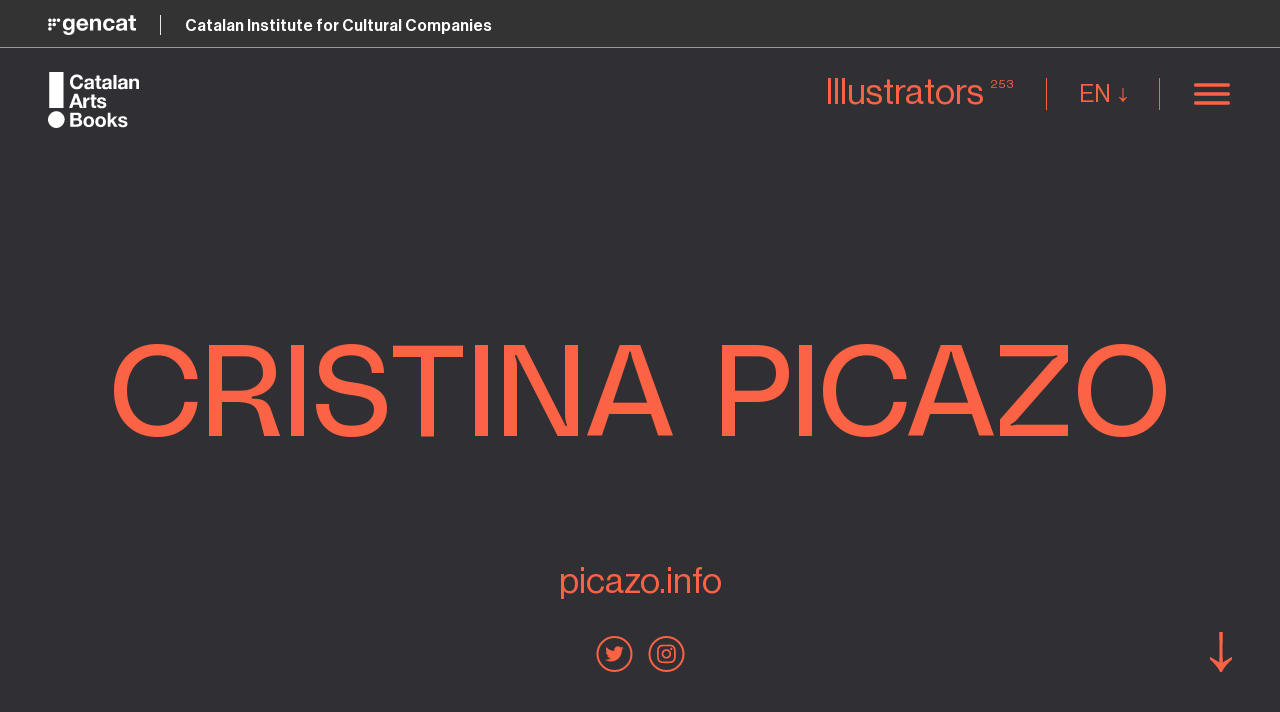

--- FILE ---
content_type: text/html; charset=UTF-8
request_url: https://illustrators.catalanarts.cat/profile/cristina-picazo
body_size: 28062
content:
<!DOCTYPE html>
<html lang="en">
    <head>
        <meta charset="utf-8">
        <meta name="viewport" content="width=device-width, initial-scale=1">
        <meta name="csrf-token" content="86m5qmhTfPUjSFZoNHdXQbD5PavzahpHJZMWjXJC">

        <title>Cristina Picazo - Illustrators in Catalonia</title>

        <link rel="icon" href="https://illustrators.catalanarts.cat/images/favicon-16.png" type="image/png" sizes="16x16">
        <link rel="icon" href="https://illustrators.catalanarts.cat/images/favicon-32.png" type="image/png" sizes="32x32">

        <link rel="alternate" href="https://illustrators.catalanarts.cat/ca/perfil/cristina-picazo" hreflang="ca" />
            <link rel="alternate" href="https://illustrators.catalanarts.cat/es/profile/cristina-picazo" hreflang="es" />
    
        <meta name="twitter:card" content="summary_large_image" />

<meta property="og:type" content="website">
<meta property="og:title" content="Cristina Picazo - Illustrators in Catalonia" />

    <meta name="description" content="My parents were masters of thread and needles. I grew up among scraps of fabric, coloured yarns and pins. Although I prefer to staple the hems of my pants, I’ve inherited my parents’ creativity, which I capture in illustration, a profession I perform passionately. I have illustrated and made craft books for children and adults for 25 years, many translated into different languages. I am currently illustrating the successful series of graphic novels “Maestra de Pueblo” (The Village Schoolteacher)">
    <meta property="og:description" content="My parents were masters of thread and needles. I grew up among scraps of fabric, coloured yarns and pins. Although I prefer to staple the hems of my pants, I’ve inherited my parents’ creativity, which I capture in illustration, a profession I perform passionately. I have illustrated and made craft books for children and adults for 25 years, many translated into different languages. I am currently illustrating the successful series of graphic novels “Maestra de Pueblo” (The Village Schoolteacher)">

    <meta property="og:image" content="https://illustrators.catalanarts.cat/storage/3563/MAESTRA-DE-PUEBLO-portada.jpg" />



<meta property="og:url" content="https://illustrators.catalanarts.cat/profile/cristina-picazo" />
<meta property="og:locale" content="en" />

        <style>[x-cloak] { display: none !important; }</style>

        <link rel="stylesheet" href="/css/app.css?id=fbf3632c8a2b0756f104">

        <style >[wire\:loading], [wire\:loading\.delay], [wire\:loading\.inline-block], [wire\:loading\.inline], [wire\:loading\.block], [wire\:loading\.flex], [wire\:loading\.table], [wire\:loading\.grid], [wire\:loading\.inline-flex] {display: none;}[wire\:loading\.delay\.shortest], [wire\:loading\.delay\.shorter], [wire\:loading\.delay\.short], [wire\:loading\.delay\.long], [wire\:loading\.delay\.longer], [wire\:loading\.delay\.longest] {display:none;}[wire\:offline] {display: none;}[wire\:dirty]:not(textarea):not(input):not(select) {display: none;}input:-webkit-autofill, select:-webkit-autofill, textarea:-webkit-autofill {animation-duration: 50000s;animation-name: livewireautofill;}@keyframes livewireautofill { from {} }</style>

        <script src="https://unpkg.com/scrollreveal"></script>
        <script src="https://unpkg.com/imagesloaded@4/imagesloaded.pkgd.min.js"></script>
        <script src="https://unpkg.com/masonry-layout@4/dist/masonry.pkgd.min.js"></script>
        <script src="https://unpkg.com/@popperjs/core@2"></script>
        <script src="https://unpkg.com/tippy.js@6"></script>

        <script src="/js/app.js?id=e6defd254b2e1e10003c" defer></script>

                  <!-- Global site tag (gtag.js) - Google Analytics -->
<script async src="https://www.googletagmanager.com/gtag/js?id=G-SWJZ1XNWJ5"></script>
<script>
  window.dataLayer = window.dataLayer || [];
  function gtag(){dataLayer.push(arguments);}
  gtag('consent', 'default', {
    'ad_storage': 'denied',
    'ad_user_data': 'denied',
    'ad_personalization': 'denied',
    'analytics_storage': 'denied'
  });
  gtag('js', new Date());
  gtag('config', 'G-SWJZ1XNWJ5');
</script>
            </head>
    <body class="font-sans antialiased text-xl lg:text-2xl xl:text-3xl xl:leading-snug 2xl:text-4xl 2xl:leading-snug text-primary page-has-hero theme-color-3">

      <div class="nav-container z-50">
  <div class="absolute inset-0" onclick="toggleMenu()" role="presentation"></div>

  <div class="bg-secondary absolute top-0 bottom-0 w-5/6 sm:w-3/4 md:w-1/2 right-0">
    <button class="absolute top-4 right-4 sm:top-6 sm:right-6 xl:top-8 xl:right-8 2xl:top-10 2xl:right-10" onclick="toggleMenu()" aria-label="Close menu">
      <svg role="presentation" class="w-5 h-5 lg:w-6 lg:h-6 2xl:w-8 2xl:h-8 transform hover:scale-125 duration-300" xmlns="http://www.w3.org/2000/svg" fill="none" viewBox="0 0 34 35"><path stroke="currentColor" d="M.6464 33.6464l33-33M33.6464 34.3536l-15-15M14.6464 15.3536l-14-14"/></svg>    </button>

    <div class="pl-8 sm:pl-10 lg:pl-12 2xl:pl-20 h-full">
      <div class="border-l border-primary flex flex-col h-full">
        <nav class="site-nav font-polysans pt-12 sm:pt-16 pb-10 lg:pt-20 lg:pb-16 2xl:pb-20 pl-3 pr-4 sm:pl-4 sm:pr-6 lg:pl-6 lg:pr-8">
          <ul>
            <li><a
  class=""
  href="https://illustrators.catalanarts.cat"
>Home</a></li>
            <li><a
  class=""
  href="https://illustrators.catalanarts.cat/about"
>About us</a></li>
            <li><a
  class=""
  href="https://illustrators.catalanarts.cat/catalog"
>Illustrators</a></li>
          </ul>
        </nav>

        <div class="text-lg lg:text-xl xl:text-2xl 2xl:text-4xl border-t border-primary pl-3 pr-4 sm:pl-4 sm:pr-6 lg:pl-6 lg:pr-8 py-4 lg:py-6 flex-grow">
          <ul class="auth-nav">
                          <li><a href="https://illustrators.catalanarts.cat/register">
                Join the catalog              </a></li>
              <li><a href="https://illustrators.catalanarts.cat/login">
                Login              </a></li>
                      </ul>
          <div class="py-0.5 xl:py-1">
            Follow us:
            <ul class="mt-1.5 xl:mt-2.5 flex space-x-3">
      <li class="w-8 h-8 sm:w-9 sm:h-9 lg:w-10 lg:h-10">
      <a class="block w-full h-full border border-primary rounded-full text-xs xl:text-sm flex items-center justify-center hover:bg-primary hover:text-secondary duration-300" href="https://twitter.com/catalanarts" target="_blank" rel="noopener">
        TW
      </a>
    </li>
      <li class="w-8 h-8 sm:w-9 sm:h-9 lg:w-10 lg:h-10">
      <a class="block w-full h-full border border-primary rounded-full text-xs xl:text-sm flex items-center justify-center hover:bg-primary hover:text-secondary duration-300" href="https://www.instagram.com/catalanarts.cat" target="_blank" rel="noopener">
        IG
      </a>
    </li>
      <li class="w-8 h-8 sm:w-9 sm:h-9 lg:w-10 lg:h-10">
      <a class="block w-full h-full border border-primary rounded-full text-xs xl:text-sm flex items-center justify-center hover:bg-primary hover:text-secondary duration-300" href="https://www.facebook.com/catalanarts" target="_blank" rel="noopener">
        FB
      </a>
    </li>
  </ul>
          </div>
        </div>

        <div class="border-t border-primary pl-3 pr-4 sm:pl-4 sm:pr-6 lg:pl-6 lg:pr-8 py-4 2xl:py-5">
          <ul class="main-menu-lang-switcher" role="menu">
      <li role="none"><a
      class="is-active"
      href="https://illustrators.catalanarts.cat/profile/cristina-picazo"
      rel="alternate"
      lang="en"
      hreflang="en"
      title="English"
      role="menuitem"
              aria-current="page"
          >
      
      English
    </a></li>
      <li role="none"><a
      class=""
      href="https://illustrators.catalanarts.cat/ca/perfil/cristina-picazo"
      rel="alternate"
      lang="ca"
      hreflang="ca"
      title="Català"
      role="menuitem"
          >
      
      Català
    </a></li>
      <li role="none"><a
      class=""
      href="https://illustrators.catalanarts.cat/es/profile/cristina-picazo"
      rel="alternate"
      lang="es"
      hreflang="es"
      title="Castellano"
      role="menuitem"
          >
      
      Castellano
    </a></li>
  </ul>
        </div>
      </div>
    </div>
  </div>
</div>

<div class="absolute w-full top-0 z-40">
  <div class="text-white text-sm md:text-base leading-none h-9 md:h-10 lg:h-11 xl:h-12 flex items-center font-medium bg-mineshaft border-b border-white border-opacity-50">
  <div class="container flex items-center pt-0.5">
    <svg title="Gencat" class="h-4 xl:h-5 w-auto border-r pr-3.5 mr-3.5 sm:pr-4 sm:mr-4 lg:pr-5 lg:mr-5 xl:pr-6 xl:mr-6" xmlns="http://www.w3.org/2000/svg" viewBox="0 0 252 57"><title>gencat</title><g fill="#FFFFFE" fill-rule="evenodd"><path d="M67.002 27.041c0-5.439-1.878-10.295-7.834-10.295-5.18 0-7.445 4.532-7.445 9.517 0 4.791 1.812 10.035 7.445 10.035 5.244 0 7.834-4.466 7.834-9.257zm8.74 15.019c0 5.504-1.942 14.826-17.35 14.826-6.605 0-14.309-3.107-14.762-10.747h9.129c.842 3.432 3.625 4.597 6.862 4.597 5.115 0 7.445-3.496 7.381-8.287v-4.402h-.13c-2.007 3.496-6.02 5.179-10.035 5.179-10.035 0-14.308-7.639-14.308-16.833 0-8.676 4.986-16.574 14.373-16.574 4.403 0 7.769 1.488 9.97 5.373h.13v-4.467h8.74V42.06zM105.652 23.868c-.841-4.661-2.848-7.122-7.315-7.122-5.827 0-7.511 4.532-7.64 7.122h14.955zm-14.955 5.827c.259 5.826 3.108 8.481 8.222 8.481 3.69 0 6.669-2.266 7.252-4.337h8.093c-2.59 7.898-8.093 11.264-15.668 11.264-10.553 0-17.092-7.251-17.092-17.609 0-10.035 6.927-17.675 17.092-17.675 11.394 0 16.897 9.582 16.25 19.876H90.697zM120.284 10.725h8.74v4.661h.195c2.331-3.755 6.345-5.567 10.229-5.567 9.777 0 12.237 5.503 12.237 13.79v20.588h-9.194V25.293c0-5.504-1.619-8.223-5.891-8.223-4.986 0-7.122 2.784-7.122 9.582v17.545h-9.194V10.725M181.466 22.508c-.583-3.754-2.979-5.762-6.799-5.762-5.892 0-7.834 5.957-7.834 10.877 0 4.791 1.878 10.553 7.64 10.553 4.273 0 6.733-2.719 7.316-6.798h8.87c-1.166 8.87-7.316 13.725-16.121 13.725-10.1 0-16.898-7.121-16.898-17.156 0-10.424 6.215-18.128 17.092-18.128 7.899 0 15.15 4.144 15.733 12.689h-8.999M216.686 27.817c-1.555 1.359-4.791 1.425-7.64 1.942-2.849.583-5.439 1.554-5.439 4.921 0 3.431 2.655 4.273 5.632 4.273 7.187 0 7.447-5.697 7.447-7.704v-3.432zm-21.237-6.798c.519-8.611 8.223-11.2 15.733-11.2 6.669 0 14.697 1.488 14.697 9.517v17.416c0 3.043.323 6.086 1.165 7.445h-9.323c-.324-1.035-.582-2.137-.648-3.237-2.913 3.043-7.186 4.143-11.264 4.143-6.345 0-11.395-3.172-11.395-10.035 0-7.574 5.697-9.388 11.395-10.164 5.632-.842 10.877-.648 10.877-4.402 0-3.951-2.72-4.533-5.957-4.533-3.497 0-5.762 1.424-6.086 5.05h-9.194zM244.653 10.725h6.734v6.151h-6.734V33.45c0 3.107.778 3.885 3.885 3.885.972 0 1.878-.066 2.849-.259v7.186c-1.554.259-3.561.324-5.373.324-5.633 0-10.554-1.295-10.554-7.963V16.876h-5.567v-6.151h5.567V.69h9.193v10.035M10.598 15.097c0 2.807-2.275 5.082-5.082 5.082-2.806 0-5.081-2.275-5.081-5.082 0-2.806 2.275-5.081 5.081-5.081 2.807 0 5.082 2.275 5.082 5.081M10.598 27.338c0 2.806-2.275 5.081-5.082 5.081-2.806 0-5.081-2.275-5.081-5.081 0-2.807 2.275-5.082 5.081-5.082 2.807 0 5.082 2.275 5.082 5.082M10.598 39.577c0 2.806-2.275 5.082-5.082 5.082-2.806 0-5.081-2.276-5.081-5.082 0-2.807 2.275-5.082 5.081-5.082 2.807 0 5.082 2.275 5.082 5.082M17.74 9.869c2.807 0 5.081 2.275 5.081 5.082 0 2.805-2.274 5.081-5.081 5.081-2.806 0-5.081-2.276-5.081-5.081 0-2.807 2.275-5.082 5.081-5.082M29.98 9.869c2.806 0 5.082 2.275 5.082 5.082 0 2.805-2.276 5.081-5.082 5.081-2.807 0-5.082-2.276-5.082-5.081 0-2.807 2.275-5.082 5.082-5.082M17.74 22.256c2.807 0 5.081 2.275 5.081 5.082 0 2.805-2.274 5.081-5.081 5.081-2.806 0-5.081-2.276-5.081-5.081 0-2.807 2.275-5.082 5.081-5.082"/></g></svg>    <div class="leading-none mt-0.5">
      <span class="sm:hidden">ICEC</span>
      <span class="hidden sm:inline">Catalan Institute for Cultural Companies</span>
    </div>
  </div>
</div>

  <header class="site-header absolute w-full py-3 sm:py-4 lg:py-6 bg-ivory sm:bg-transparent text-mineshaft sm:text-secondary">
    <div class="container flex justify-between items-center sm:items-start">
      <a class="logo sm:text-white" href="https://illustrators.catalanarts.cat" title="Home">
        <svg class="h-10 md:h-11 lg:h-14 2xl:h-16 w-auto" xmlns="http://www.w3.org/2000/svg" viewBox="0 0 132 81" fill="currentColor"><title>Catalan Arts Books</title><path d="M32.5308 58.8141h9.5924c3.9621 0 6.4645 1.2558 6.4645 5.0232 0 2.0931-1.0427 3.3489-2.7109 4.1861 2.5023.6279 3.7535 2.7209 3.7535 5.2325 0 4.1861-3.545 5.8605-7.2986 5.8605H32.3223V58.8141h.2085zm4.5877 8.1628h4.5877c1.6682 0 2.7109-.6279 2.7109-2.5117 0-1.8837-1.4598-2.3023-3.128-2.3023h-4.1706v4.814zm0 8.7907h4.7962c1.8768 0 3.3365-.6279 3.3365-2.721 0-2.093-1.2512-2.9302-3.3365-2.9302h-4.7962v5.6512zM59.2227 64.0466c4.5877 0 7.7157 3.1396 7.7157 7.9535 0 4.814-2.9195 7.7442-7.7157 7.7442-4.5877 0-7.7156-3.1395-7.7156-7.7442 0-4.8139 2.9194-7.9535 7.7156-7.9535zm0 12.5582c2.7109 0 3.545-2.3024 3.545-4.814 0-2.3023-.8341-4.8139-3.545-4.8139s-3.545 2.3023-3.545 4.8139c-.2085 2.5116.6256 4.814 3.545 4.814zM76.3223 64.0466c4.5877 0 7.7157 3.1396 7.7157 7.9535 0 4.814-2.9195 7.7442-7.7157 7.7442-4.5877 0-7.7156-3.1395-7.7156-7.7442 0-4.8139 2.9194-7.9535 7.7156-7.9535zm0 12.5582c2.7109 0 3.5451-2.3024 3.5451-4.814 0-2.3023-.8342-4.8139-3.5451-4.8139s-3.545 2.3023-3.545 4.8139c0 2.5116.8341 4.814 3.545 4.814zM86.5403 58.8141h4.1706v10.8837l5.0047-5.2326h4.7964l-5.422 5.4419 6.047 9.4186h-4.7958l-4.1706-6.6977-1.4597 1.4652v5.2325h-4.1706V58.8141zM105.517 74.5117c0 1.8838 1.459 2.5117 3.128 2.5117 1.251 0 2.71-.4186 2.71-1.8837 0-1.2559-1.668-1.6745-4.587-2.3024-2.294-.4186-4.796-1.2558-4.796-3.9767 0-3.7675 3.336-4.814 6.464-4.814 3.337 0 6.256 1.0465 6.465 4.814h-3.963c-.208-1.6744-1.251-2.093-2.71-2.093-.835 0-2.294.2093-2.294 1.4651 0 1.4651 2.294 1.6744 4.587 2.3023 2.294.6279 4.797 1.4651 4.797 4.1861 0 3.9767-3.337 5.2325-6.673 5.2325-3.337 0-6.882-1.2558-6.882-5.2325h3.754v-.2094zM24.1896 68.6513c0-5.8605-5.2133-11.9302-12.0948-11.9302C5.4218 56.7211 0 62.5815 0 69.0699c0 6.6977 5.8389 11.9302 12.0948 11.9302 6.8815 0 12.0948-6.279 12.0948-12.3488zM22.5213 0H1.6683v52.1163h20.853V0zM46.2938 10.8837c-.2086-2.093-2.2939-3.5581-4.3792-3.5581-3.9621 0-5.6303 3.3488-5.6303 7.1162 0 3.3489 1.4597 6.907 5.6303 6.907 2.7109 0 4.3792-1.8837 4.5877-4.6046h4.3792c-.4171 5.0232-3.9621 8.372-8.9669 8.372-6.2559 0-10.0094-4.8139-10.0094-10.6744 0-6.0697 3.7535-10.8837 10.0094-10.8837 4.5877 0 8.3413 2.5116 8.7583 7.3256h-4.3791zM52.9669 14.442c.2085-3.9768 3.545-5.0233 6.8815-5.0233 2.9194 0 6.4644.6279 6.4644 4.186v7.7442c0 1.2558.2086 2.721.6256 3.3489h-4.1706c-.2085-.4186-.2085-1.0465-.2085-1.4651-1.2512 1.2558-3.128 1.8837-5.0048 1.8837-2.7109 0-5.0047-1.4651-5.0047-4.3954 0-3.3488 2.5024-4.186 5.0047-4.6046 2.5024-.4186 4.7963-.2093 4.7963-1.8837 0-1.6745-1.2512-1.8838-2.7109-1.8838-1.4598 0-2.5024.4186-2.711 2.3024h-3.962v-.2093zm9.3839 2.9302c-.6256.6279-2.0854.6279-3.3365.8372-1.2512.2093-2.2939.6279-2.2939 2.093s1.0427 1.8837 2.5024 1.8837c3.128 0 3.3365-2.5116 3.3365-3.3488v-1.4651h-.2085zM74.4454 9.8373h2.9194v2.5116h-2.9194v7.5349c0 1.4651.4171 1.6744 1.6683 1.6744.417 0 .8341 0 1.2511-.2093v3.1396c-.6255.2093-1.6682.2093-2.2938.2093-2.5024 0-4.5877-.6279-4.5877-3.5582v-8.7907H67.981V9.8373h2.5023V5.2327h4.1706v4.6046h-.2085zM78.8247 14.442c.2085-3.9768 3.545-5.0233 6.8815-5.0233 2.9194 0 6.4644.6279 6.4644 4.186v7.7442c0 1.2558.2086 2.721.6256 3.3489h-4.1706c-.2085-.4186-.2085-1.0465-.2085-1.4651-1.4597 1.2558-3.3365 1.8837-5.0048 1.8837-2.7109 0-5.0047-1.4651-5.0047-4.3954 0-3.3488 2.5024-4.186 5.0047-4.6046 2.5024-.4186 4.7962-.2093 4.7962-1.8837 0-1.6745-1.2511-1.8838-2.7109-1.8838-1.4597 0-2.5023.4186-2.7109 2.3024h-3.962v-.2093zm9.3838 2.9302c-.8341.6279-2.0853.6279-3.3364.8372-1.2512.2093-2.5024.6279-2.5024 2.093s1.2512 1.8837 2.5024 1.8837c3.1279 0 3.3364-2.5116 3.3364-3.3488v-1.4651zM99.2606 4.186H95.09v20.5117h4.1706V4.186zM101.972 14.442c.208-3.9768 3.545-5.0233 6.881-5.0233 2.919 0 6.465.6279 6.465 4.186v7.7442c0 1.2558 0 2.721.417 3.3489h-4.171c-.209-.4186-.209-1.0465-.209-1.4651-1.251 1.2558-3.128 1.8837-5.004 1.8837-2.711 0-5.005-1.4651-5.005-4.3954 0-3.3488 2.502-4.186 5.005-4.6046 2.502-.4186 4.796-.2093 4.796-1.8837 0-1.6745-1.251-1.8838-2.711-1.8838s-2.502.4186-2.711 2.3024h-3.753v-.2093zm9.383 2.9302c-.625.6279-2.085.6279-3.336.8372-1.251.2093-2.502.6279-2.502 2.093s1.251 1.8837 2.502 1.8837c3.128 0 3.336-2.5116 3.336-3.3488v-1.4651zM118.237 9.8373h3.962v2.093c1.043-1.8837 2.919-2.5116 4.588-2.5116 4.379 0 5.422 2.3023 5.422 6.0698v9.2093h-4.171v-8.5814c0-2.3024-.834-3.5582-2.711-3.5582-2.294 0-3.128 1.2559-3.128 4.1861v7.9535h-4.171V9.8373h.209zM38.3697 31.3953h4.5877l7.7156 20.5116h-4.5877l-1.4597-4.6047H36.91l-1.6683 4.6047h-4.5876l7.7156-20.5116zm-.4171 12.5581h5.2133l-2.5024-7.5349-2.7109 7.5349zM74.8626 47.093c0 1.8838 1.4597 2.5117 3.1279 2.5117 1.2512 0 2.7109-.4186 2.7109-1.8837 0-1.2559-1.6682-1.6745-4.5876-2.3024-2.2939-.4186-4.7963-1.2558-4.7963-3.9767 0-3.7675 3.3365-4.814 6.4645-4.814 3.3365 0 6.2559 1.0465 6.4645 4.814h-3.9621c-.2086-1.6744-1.2512-2.093-2.7109-2.093-.8342 0-2.2939.2093-2.2939 1.4651 0 1.4651 2.2939 1.6744 4.5877 2.3023 2.2938.6279 4.7962 1.4651 4.7962 4.186 0 3.9768-3.3365 5.2326-6.673 5.2326s-6.8815-1.2558-6.8815-5.2326h3.7536v-.2093zM60.2654 36.6279c-1.8768 0-3.9621 1.2558-4.7962 3.1396h-.2085v-2.721h-3.9621V51.907h4.1706v-6.6977c0-2.5116 1.0427-4.8139 4.1706-4.8139h.6256v-3.7675zM70.2749 39.7676v-2.7209h-2.9194v-4.3953h-4.1707v4.3953h-1.6682v2.7209h1.6682v8.7907c0 2.9303 2.0854 3.5582 4.5877 3.5582.8341 0 1.6683 0 2.2939-.2093v-3.1396c-.4171 0-.8342.2093-1.2512.2093-1.4597 0-1.6683-.4186-1.6683-1.6744v-7.5349h3.128z"/></svg>      </a>

      <div class="flex sm:items-center sm:space-x-6 lg:space-x-8">
        <div class="illustrators-count hidden text-2xl md:text-3xl lg:text-4xl sm:block">
          <a href="https://illustrators.catalanarts.cat/catalog">
            <span class="border-slide">Illustrators</span>
            <sup class="text-xs -top-3 md:-top-4">
              253
            </sup>
          </a>
        </div>

        <div class="lang-nav">
          <div class="relative" x-data="{ open: false }" @click.away="open = false" @close.stop="open = false">
    <div @click="open = ! open" role="none">
        <button class="lang-toggle group duration-300 text-base md:text-lg xl:text-2xl uppercase mr-8 sm:mr-0 sm:border-l sm:border-r sm:border-secondary sm:px-6 lg:px-8" aria-label="Switch language">
                en
                <svg role="presentation" class="inline-block h-2.5 md:h-3 lg:h-3.5 mb-0.5 ml-1 w-auto" xmlns="http://www.w3.org/2000/svg" fill="none" viewBox="0 0 25 45"><path fill="currentColor" d="M13.4812 45h-1.9624S8.959 38.5142 0 30.8491v-2.9515s10.4096 6.0647 10.5802 6.5701C10.7509 34.973 10.6348 0 10.6348 0h3.7543s-.1263 34.9764.0444 34.471c.1706-.5054 10.5802-6.5701 10.5802-6.5701v2.9482C16.041 38.5142 13.4812 45 13.4812 45z"/></svg>              </button>
    </div>

    <div x-show="open"
            x-transition:enter="transition ease-out duration-200"
            x-transition:enter-start="transform opacity-0 scale-95"
            x-transition:enter-end="transform opacity-100 scale-100"
            x-transition:leave="transition ease-in duration-75"
            x-transition:leave-start="transform opacity-100 scale-100"
            x-transition:leave-end="transform opacity-0 scale-95"
            class="absolute z-50 mt-2 w-48 rounded-md shadow-lg origin-top-right right-0 "
            style="display: none;"
            @click="open = false">
        <div class="rounded-md ring-1 ring-black ring-opacity-5 py-1 bg-white">
            <div>
                <ul  role="menu">
      <li role="none"><a
      class="is-active"
      href="https://illustrators.catalanarts.cat/profile/cristina-picazo"
      rel="alternate"
      lang="en"
      hreflang="en"
      title="English"
      role="menuitem"
              aria-current="page"
          >
      
      English
    </a></li>
      <li role="none"><a
      class=""
      href="https://illustrators.catalanarts.cat/ca/perfil/cristina-picazo"
      rel="alternate"
      lang="ca"
      hreflang="ca"
      title="Català"
      role="menuitem"
          >
      
      Català
    </a></li>
      <li role="none"><a
      class=""
      href="https://illustrators.catalanarts.cat/es/profile/cristina-picazo"
      rel="alternate"
      lang="es"
      hreflang="es"
      title="Castellano"
      role="menuitem"
          >
      
      Castellano
    </a></li>
  </ul>
              </div>
        </div>
    </div>
</div>
        </div>

        <button class="hamburger hamburger--arrow p-0 flex items-center mt-0.5" type="button" onclick="toggleMenu()" aria-label="Menu">
          <span class="hamburger-box">
            <span class="hamburger-inner"></span>
          </span>
        </button>
      </div>
    </div>
  </header>
</div>


      <div class="bg-primary text-secondary h-screen">
    <div class="absolute top-24 sm:top-9 md:top-10 lg:top-11 xl:top-12 bottom-0 left-6 sm:left-0 right-6 sm:right-0 flex sm:block flex-col justify-around items-center">
      <div class="site-title uppercase z-10 container">
        <div class="">
          <h1 class="title">
            Cristina Picazo
          </h1>
        </div>
      </div>

      <div class="absolute bottom-8 md:bottom-12 left-1/2 transform -translate-x-1/2 text-center z-30">
                  <a class="text-lg sm:text-xl md:text-2xl lg:text-3xl xl:text-4xl 2xl:text-5xl reveal" href="https://picazo.info" target="_blank" rel="noopener">
            <span class="border-slide">picazo.info</span>
          </a>
        
                  <ul class="flex space-x-2 sm:space-x-3 lg:space-x-4 justify-center mt-5 sm:mt-6 lg:mt-8 reveal">
                          <li>
                <a class="group block w-8 h-8 lg:w-9 lg:h-9 bg-primary hover:bg-secondary border-2 border-secondary flex items-center justify-center rounded-full duration-300" href="https://twitter.com/@lawindows" target="_blank" rel="noopener" title="Cristina Picazo on Twitter">
                  <svg class="w-4 h-4 lg:w-5 lg:h-5 object-contain text-secondary group-hover:text-primary duration-300" xmlns="http://www.w3.org/2000/svg" fill="none" viewBox="0 0 21 17"><title>Twitter</title><path fill="currentColor" d="M20.0988 2.3203a7.6097 7.6097 0 01-2.289.6131c.8175-.4905 1.4715-1.267 1.7576-2.2072-.7766.4497-1.6349.7766-2.5342.981-1.5123-1.594-4.0465-1.6758-5.6406-.1635-.8174.7357-1.2671 1.7985-1.2671 2.902 0 .327.0409.6132.0818.8993-3.1882-.1226-6.172-1.635-8.2157-4.1283C.929 3.0152 1.4603 5.345 3.2178 6.5303c-.654 0-1.267-.2043-1.7984-.4905v.041c0 1.8801 1.3488 3.556 3.1881 3.9238-.5722.1635-1.1853.1635-1.7984.0818.5314 1.6349 2.0028 2.7385 3.7195 2.7794-1.4306 1.1036-3.1473 1.7167-4.9457 1.7167-.327 0-.654 0-.9401-.0409 1.8393 1.1854 3.9647 1.7985 6.131 1.7985 7.3574 0 11.363-6.0902 11.363-11.363v-.5313c.7766-.6131 1.4306-1.308 1.962-2.1255z"/></svg>                </a>
              </li>
                          <li>
                <a class="group block w-8 h-8 lg:w-9 lg:h-9 bg-primary hover:bg-secondary border-2 border-secondary flex items-center justify-center rounded-full duration-300" href="https://instagram.com/crispicazo" target="_blank" rel="noopener" title="Cristina Picazo on Instagram">
                  <svg class="w-4 h-4 lg:w-5 lg:h-5 object-contain text-secondary group-hover:text-primary duration-300" xmlns="http://www.w3.org/2000/svg" fill="none" viewBox="0 0 21 21"><title>Instagram</title><path fill="currentColor" d="M10.3708 2.4004c2.575 0 2.902 0 3.9239.041.6131 0 1.2262.1225 1.7984.3269.8584.327 1.5123.981 1.8393 1.8393.2044.5723.327 1.1854.327 1.7985.0409 1.0218.0409 1.3488.0409 3.9239 0 2.575 0 2.902-.0409 3.9239 0 .6131-.1226 1.2262-.327 1.7984-.327.8584-.9809 1.5124-1.8393 1.8394-.5722.2043-1.1853.327-1.7984.327-1.0219.1226-1.308.1226-3.9239.1226-2.616 0-2.902 0-3.924-.0409-.613 0-1.2262-.1226-1.7984-.327-.8583-.327-1.5123-1.0218-1.8393-1.8393-.2044-.5722-.327-1.1854-.327-1.7985-.0409-1.0218-.0409-1.3488-.0409-3.9239 0-2.575 0-2.902.0409-3.9239 0-.613.1226-1.2262.327-1.7984.327-.8175.981-1.5124 1.8393-1.8394.5722-.2043 1.1854-.327 1.7985-.327 1.0218-.0817 1.308-.1226 3.9239-.1226zm0-1.7167c-2.6568 0-2.9838 0-4.0057.041-.8175 0-1.594.1634-2.3707.4495-1.308.4905-2.3707 1.5532-2.8611 2.8612C.847 4.812.6836 5.5886.6836 6.4061.6428 7.4279.6428 7.7549.6428 10.4117c0 2.6568 0 2.9838.0408 4.0057.041.8175.2044 1.5941.4905 2.3298.4905 1.308 1.5532 2.3707 2.8612 2.8612.7766.2861 1.5532.4496 2.3707.4496 1.0218.0409 1.3488.0409 4.0056.0409 2.6568 0 2.9838 0 4.0057-.0409.8175 0 1.5941-.1635 2.3707-.4496 1.3079-.4905 2.3707-1.5532 2.8611-2.8612.2862-.7766.4497-1.5532.4497-2.3707.0408-1.0218.0408-1.3488.0408-4.0056 0-2.6569 0-2.9838-.0408-4.0057 0-.8175-.1635-1.594-.4497-2.3707-.4904-1.308-1.5532-2.3707-2.8611-2.8611-.7766-.2862-1.5532-.4497-2.3707-.4497-1.0219-.0408-1.3489-.0408-4.0465 0z"/><path fill="currentColor" d="M10.3705 5.3853c-2.7385 0-4.9866 2.248-4.9866 4.9866 0 2.7385 2.248 4.9866 4.9866 4.9866s4.9867-2.2481 4.9867-4.9866c0-2.7386-2.2481-4.9867-4.9867-4.9867zm0 8.2156c-1.7984 0-3.229-1.4714-3.229-3.229s1.4714-3.229 3.229-3.229 3.2291 1.4714 3.2291 3.229c0 1.7984-1.4306 3.229-3.2291 3.229z"/><path fill="currentColor" d="M15.5625 6.3665c.6547 0 1.1854-.5307 1.1854-1.1853 0-.6546-.5307-1.1853-1.1854-1.1853-.6546 0-1.1853.5307-1.1853 1.1853 0 .6546.5307 1.1853 1.1853 1.1853z"/></svg>                </a>
              </li>
                      </ul>
              </div>

      <div class="absolute bottom-8 md:bottom-12 right-4 sm:right-6 md:right-8 lg:right-10 xl:right-12 2xl:right-20 z-10">
        <a class="text-secondary reveal" href="#info" title="Continue">
  <svg role="presentation" class="animate-bounce h-5 lg:h-8 xl:h-10 w-auto" xmlns="http://www.w3.org/2000/svg" fill="none" viewBox="0 0 25 45"><path fill="currentColor" d="M13.4812 45h-1.9624S8.959 38.5142 0 30.8491v-2.9515s10.4096 6.0647 10.5802 6.5701C10.7509 34.973 10.6348 0 10.6348 0h3.7543s-.1263 34.9764.0444 34.471c.1706-.5054 10.5802-6.5701 10.5802-6.5701v2.9482C16.041 38.5142 13.4812 45 13.4812 45z"/></svg></a>
      </div>
    </div>
  </div>

  <div class="bg-gallery">
    <div class="container tracking-wide pt-8 pb-20 sm:pt-12 sm:pb-20 md:pt-16 md:pb-28 lg:pt-20 lg:pb-28 xl:pt-24 xl:pb-36 2xl:pt-32 2xl:pb-40 text-primary sm:flex sm:items-start sm:space-x-8 md:space-x-12 lg:space-x-20 xl:space-x-24 2xl:space-x-32" id="info">
      <div class="sm:sticky sm:top-6 md:top-8 lg:top-10 xl:top-12 sm:w-1/3 2xl:w-1/4">
                  <img class="w-full h-auto reveal mb-6" src="https://illustrators.catalanarts.cat/storage/3566/conversions/cris-3-thumb.jpg" alt="Cristina Picazo" />
        
        <div class="border border-primary border-opacity-50 border-t-0 reveal">
                      <div class="flex sm:block xl:flex items-top justify-between p-2 border-t border-current border-opacity-50 text-sm lg:text-base xl:text-lg 2xl:text-xl">
  <div class="w-1/3 sm:w-full xl:w-1/3">
    <span class="text-xs 2xl:text-sm uppercase">
      Styles
    </span>
  </div>
  <div class="w-2/3 sm:w-full xl:w-2/3 sm:mt-2 xl:mt-0 tracking-wide">
          <div class="">
        Science Fiction / Fantasy
      </div>
          <div class="">
        Humour / Caricature
      </div>
      </div>
</div>
                      <div class="flex sm:block xl:flex items-top justify-between p-2 border-t border-current border-opacity-50 text-sm lg:text-base xl:text-lg 2xl:text-xl">
  <div class="w-1/3 sm:w-full xl:w-1/3">
    <span class="text-xs 2xl:text-sm uppercase">
      Formats
    </span>
  </div>
  <div class="w-2/3 sm:w-full xl:w-2/3 sm:mt-2 xl:mt-0 tracking-wide">
          <div class="">
        Comics
      </div>
          <div class="">
        Book Illustration
      </div>
          <div class="">
        Press and Magazines
      </div>
      </div>
</div>
                      <div class="flex sm:block xl:flex items-top justify-between p-2 border-t border-current border-opacity-50 text-sm lg:text-base xl:text-lg 2xl:text-xl">
  <div class="w-1/3 sm:w-full xl:w-1/3">
    <span class="text-xs 2xl:text-sm uppercase">
      Audiences
    </span>
  </div>
  <div class="w-2/3 sm:w-full xl:w-2/3 sm:mt-2 xl:mt-0 tracking-wide">
          <div class="">
        Family
      </div>
          <div class="">
        Children
      </div>
          <div class="">
        Adult
      </div>
      </div>
</div>
                      <div class="flex sm:block xl:flex items-top justify-between p-2 border-t border-current border-opacity-50 text-sm lg:text-base xl:text-lg 2xl:text-xl">
  <div class="w-1/3 sm:w-full xl:w-1/3">
    <span class="text-xs 2xl:text-sm uppercase">
      Techniques
    </span>
  </div>
  <div class="w-2/3 sm:w-full xl:w-2/3 sm:mt-2 xl:mt-0 tracking-wide">
          <div class="">
        Mixed
      </div>
          <div class="">
        Digital
      </div>
          <div class="">
        Acrylic
      </div>
      </div>
</div>
                  </div>
      </div>

      <div class="sm:w-2/3 2xl:w-3/4 xl:pr-24 2xl:pr-32">
        <div class="mt-10 sm:mt-0 md:flex reveal">
          <div class="">
            <h1 class="font-medium whitespace-nowrap mb-1.5">
              Cristina Picazo
            </h1>

            Caldes de Malavella
          </div>

                    <div class="mt-8 md:mt-0 md:pl-5 lg:pl-6 xl:pl-8 2xl:pl-10 md:ml-5 lg:ml-6 xl:ml-8 2xl:ml-10 md:border-l md:border-primary">
                          <a class="border-slide touch" href="mailto:picazo@picazo.info">
                picazo@picazo.info
              </a><br>
            
                          <a class="border-slide touch" href="https://picazo.info" target="_blank" rel="noopener">
                picazo.info
              </a>
                      </div>
                  </div>

                  <div class="mt-8 md:mt-10 lg:mt-12 xl:mt-16 reveal">
            Representation:
            <span>IMC Agència Literària</span>
          </div>
        
        <div class="mt-8 md:mt-10 lg:mt-12 xl:mt-16">
          <div class="reveal">
            My parents were masters of thread and needles. I grew up among scraps of fabric, coloured yarns and pins. Although I prefer to staple the hems of my pants, I’ve inherited my parents’ creativity, which I capture in illustration, a profession I perform passionately. I have illustrated and made craft books for children and adults for 25 years, many translated into different languages. I am currently illustrating the successful series of graphic novels “Maestra de Pueblo” (The Village Schoolteacher)
          </div>

          
                      <div class="mt-16 lg:mt-24 2xl:mt-32 border-t border-primary pt-1 md:pt-2 lg:pt-3 xl:pt-4 2xl:pt-5 lg:flex lg:space-x-4 xl:space-x-8 lg:items-start reveal">
              <div class="uppercase text-xs md:text-sm lg:text-base xl:text-lg 2xl:text-xl lg:w-1/3 xl:w-1/4 lg:pr-4">
                Collaborations              </div>

              <ul class="mt-6 lg:-mt-2 2xl:-mt-3 lg:w-2/3 lg:pt-6 xl:pt-8 2xl:pt-9 xl:w-3/4">
                                  <li class="mt-1 lg:mt-2 2xl:mt-3">EDUCA THYSSE  Museo Thyssen-Bornemisza</li>
                                  <li class="mt-1 lg:mt-2 2xl:mt-3">Penguin Random House Grupo Editorial</li>
                                  <li class="mt-1 lg:mt-2 2xl:mt-3">Editorial Planeta</li>
                                  <li class="mt-1 lg:mt-2 2xl:mt-3">Àrea metropolitana de Barcelona</li>
                                  <li class="mt-1 lg:mt-2 2xl:mt-3">Ajuntament de Barcelona</li>
                              </ul>
            </div>
          
          
                  </div>
      </div>
    </div>
  </div>

  <div class="tracking-wide">
    <div class="bg-white border-t border-b border-primary text-primary text-sm md:text-base lg:text-lg xl:text-xl 2xl:text-2xl reveal">
      <div class="container flex items-baseline py-4 md:py-5 lg:py-6 xl:py-8 2xl:py-10">
        <div class="flex-1"><svg role="presentation" class="w-1.5 lg:w-2 2xl:w-3 h-auto mx-auto" xmlns="http://www.w3.org/2000/svg" fill="none" viewBox="0 0 25 45"><path fill="currentColor" d="M13.4812 45h-1.9624S8.959 38.5142 0 30.8491v-2.9515s10.4096 6.0647 10.5802 6.5701C10.7509 34.973 10.6348 0 10.6348 0h3.7543s-.1263 34.9764.0444 34.471c.1706-.5054 10.5802-6.5701 10.5802-6.5701v2.9482C16.041 38.5142 13.4812 45 13.4812 45z"/></svg></div>
        <div class="flex-1 uppercase text-center whitespace-nowrap">Outstanding work</div>
        <div class="flex-1"><svg role="presentation" class="w-1.5 lg:w-2 2xl:w-3 h-auto mx-auto" xmlns="http://www.w3.org/2000/svg" fill="none" viewBox="0 0 25 45"><path fill="currentColor" d="M13.4812 45h-1.9624S8.959 38.5142 0 30.8491v-2.9515s10.4096 6.0647 10.5802 6.5701C10.7509 34.973 10.6348 0 10.6348 0h3.7543s-.1263 34.9764.0444 34.471c.1706-.5054 10.5802-6.5701 10.5802-6.5701v2.9482C16.041 38.5142 13.4812 45 13.4812 45z"/></svg></div>
        <div class="flex-1 uppercase text-center whitespace-nowrap hidden md:block">Outstanding work</div>
        <div class="flex-1 hidden md:flex"><svg role="presentation" class="w-1.5 lg:w-2 2xl:w-3 h-auto mx-auto" xmlns="http://www.w3.org/2000/svg" fill="none" viewBox="0 0 25 45"><path fill="currentColor" d="M13.4812 45h-1.9624S8.959 38.5142 0 30.8491v-2.9515s10.4096 6.0647 10.5802 6.5701C10.7509 34.973 10.6348 0 10.6348 0h3.7543s-.1263 34.9764.0444 34.471c.1706-.5054 10.5802-6.5701 10.5802-6.5701v2.9482C16.041 38.5142 13.4812 45 13.4812 45z"/></svg></div>
        <div class="flex-1 uppercase text-center whitespace-nowrap hidden lg:block">Outstanding work</div>
        <div class="flex-1 hidden lg:flex"><svg role="presentation" class="w-1.5 lg:w-2 2xl:w-3 h-auto mx-auto" xmlns="http://www.w3.org/2000/svg" fill="none" viewBox="0 0 25 45"><path fill="currentColor" d="M13.4812 45h-1.9624S8.959 38.5142 0 30.8491v-2.9515s10.4096 6.0647 10.5802 6.5701C10.7509 34.973 10.6348 0 10.6348 0h3.7543s-.1263 34.9764.0444 34.471c.1706-.5054 10.5802-6.5701 10.5802-6.5701v2.9482C16.041 38.5142 13.4812 45 13.4812 45z"/></svg></div>
        <div class="flex-1 uppercase text-center whitespace-nowrap hidden xl:block">Outstanding work</div>
        <div class="flex-1 hidden xl:flex"><svg role="presentation" class="w-1.5 lg:w-2 2xl:w-3 h-auto mx-auto" xmlns="http://www.w3.org/2000/svg" fill="none" viewBox="0 0 25 45"><path fill="currentColor" d="M13.4812 45h-1.9624S8.959 38.5142 0 30.8491v-2.9515s10.4096 6.0647 10.5802 6.5701C10.7509 34.973 10.6348 0 10.6348 0h3.7543s-.1263 34.9764.0444 34.471c.1706-.5054 10.5802-6.5701 10.5802-6.5701v2.9482C16.041 38.5142 13.4812 45 13.4812 45z"/></svg></div>
      </div>
    </div>

    <div class="bg-ivory pb-16 md:pb-24 lg:pb-32">
      <div class="artworks container sm:flex sm:flex-wrap sm:justify-center sm:items-center">

                  
          <figure class="mt-16 md:mt-24 lg:mt-32 w-3/4 sm:w-1/2 mx-auto text-primary sm:px-6 md:px-8 lg:px-12 xl:px-16 2xl:px-20 reveal-up">
            <img class="w-full h-auto border lg:border-2 border-primary" src="https://illustrators.catalanarts.cat/storage/3563/MAESTRA-DE-PUEBLO-portada.jpg" alt="Cristina Picazo" />

                      </figure>
                  
          <figure class="mt-16 md:mt-24 lg:mt-32 w-3/4 sm:w-1/2 mx-auto text-primary sm:px-6 md:px-8 lg:px-12 xl:px-16 2xl:px-20 reveal-up">
            <img class="w-full h-auto border lg:border-2 border-primary" src="https://illustrators.catalanarts.cat/storage/3560/Bologna_picazo4.jpg" alt="Cristina Picazo" />

                      </figure>
                  
          <figure class="mt-16 md:mt-24 lg:mt-32 w-3/4 sm:w-1/2 mx-auto text-primary sm:px-6 md:px-8 lg:px-12 xl:px-16 2xl:px-20 reveal-up">
            <img class="w-full h-auto border lg:border-2 border-primary" src="https://illustrators.catalanarts.cat/storage/3561/Bologna_picazo6.jpg" alt="Cristina Picazo" />

                      </figure>
                  
          <figure class="mt-16 md:mt-24 lg:mt-32 w-3/4 sm:w-1/2 mx-auto text-primary sm:px-6 md:px-8 lg:px-12 xl:px-16 2xl:px-20 reveal-up">
            <img class="w-full h-auto border lg:border-2 border-primary" src="https://illustrators.catalanarts.cat/storage/3562/mites_pag3.jpg" alt="Cristina Picazo" />

                      </figure>
                  
          <figure class="mt-16 md:mt-24 lg:mt-32 w-3/4 sm:w-1/2 mx-auto text-primary sm:px-6 md:px-8 lg:px-12 xl:px-16 2xl:px-20 reveal-up">
            <img class="w-full h-auto border lg:border-2 border-primary" src="https://illustrators.catalanarts.cat/storage/3564/llibre-en-volum.jpg" alt="Cristina Picazo" />

                      </figure>
                  
          <figure class="mt-16 md:mt-24 lg:mt-32 w-3/4 sm:w-1/2 mx-auto text-primary sm:px-6 md:px-8 lg:px-12 xl:px-16 2xl:px-20 reveal-up">
            <img class="w-full h-auto border lg:border-2 border-primary" src="https://illustrators.catalanarts.cat/storage/3565/coberta.jpg" alt="Cristina Picazo" />

                      </figure>
        
      </div>
    </div>
  </div>

  <div class="bg-ivory pb-8 lg:pb-12">
    <div class="prev-next-artist">
      <div class="container px-0 flex space-x-2 md:space-x-4 font-polysans reveal">
        <a class="group block bg-primary sm:flex md:space-x-8 lg:space-x-10 xl:space-x-12 2xl:space-x-16 sm:justify-end w-1/2 text-secondary px-6 md:px-8 lg:px-10 xl:px-12 2xl:px-16 pt-8 pb-12 md:py-4 lg:py-6 xl:py-10 text-center sm:text-left md:h-56 lg:h-64 xl:h-80 2xl:h-96" href="https://illustrators.catalanarts.cat/profile/cristian-barbeito-jerez">
          <div class="sm:w-2/3 md:w-1/2 md:pt-4 md:pb-8 lg:pt-6 lg:pb-12 xl:pb-16 2xl:pb-20">
            <svg role="presentation" class="w-3 sm:w-4 md:w-3 lg:w-4 xl:w-6 2xl:w-7 h-auto inline-block" xmlns="http://www.w3.org/2000/svg" fill="currentColor" viewBox="0 0 45 32"><path d="M0 16.9401v-2.4617S6.4858 11.2675 14.1509.0293h2.9515S11.0377 13.087 10.5323 13.301C10.027 13.5151 45 13.3695 45 13.3695v4.7094s-34.9764-.1584-34.471.0556c.5054.2141 6.5701 13.2717 6.5701 13.2717h-2.9482C6.4859 20.151 0 16.9401 0 16.9401z"/></svg>            <div class="mt-1 uppercase text-sm xs:text-base sm:text-2xl md:text-xl xl:text-4xl 2xl:text-5xl text-medium" style="line-height: 1.1">
              Cristian Barbeito Jerez
            </div>
          </div>
          <div class="thumb hidden opacity-0 md:flex duration-300 w-1/2 items-center justify-center">
            <img class="w-full h-full object-contain" src="https://illustrators.catalanarts.cat/storage/2750/conversions/cancion_sadness-thumb.jpg" alt="Cristian Barbeito Jerez" />
          </div>
        </a>

        <a class="group block bg-primary sm:flex md:space-x-8 lg:space-x-10 xl:space-x-12 2xl:space-x-16 sm:justify-end w-1/2 text-secondary px-6 md:px-8 lg:px-10 xl:px-12 2xl:px-16 pt-8 pb-12 md:py-4 lg:py-6 xl:py-10 text-center sm:text-right md:h-56 lg:h-64 xl:h-80 2xl:h-96" href="https://illustrators.catalanarts.cat/profile/cuchu-sonia-gonzalez">
          <div class="thumb hidden opacity-0 md:flex duration-300 w-1/2 items-center justify-center">
            <img class="w-full h-full object-contain" src="https://illustrators.catalanarts.cat/storage/3389/conversions/1393709.96-en-tamaño-mediano-thumb.jpg" alt="Cuchu , (  Sònia González) " />
          </div>
          <div class="sm:w-2/3 md:w-1/2 md:pt-4 md:pb-8 lg:pt-6 lg:pb-12 xl:pb-16 2xl:pb-20">
            <svg role="presentation" class="w-3 sm:w-4 md:w-3 lg:w-4 xl:w-6 2xl:w-7 h-auto inline-block" xmlns="http://www.w3.org/2000/svg" fill="currentColor" viewBox="0 0 45 32"><path d="M45 15.003v2.4618s-6.4858 3.2109-14.1509 14.4493h-2.9515s6.0647-13.0579 6.5701-13.272C34.973 18.4281 0 18.5736 0 18.5736v-4.7094s34.9764.1584 34.471-.0556c-.5054-.2141-6.5701-13.272-6.5701-13.272h2.9482C38.5142 11.7921 45 15.003 45 15.003z"/></svg>            <div class="mt-1 uppercase text-sm xs:text-base sm:text-2xl md:text-xl xl:text-4xl 2xl:text-5xl text-medium" style="line-height: 1.1">
              Cuchu , (  Sònia González) 
            </div>
          </div>
        </a>
      </div>
    </div>
  </div>

      <div
  class="fixed max-w-xl left-0 sm:left-auto sm:w-1/2 xl:w-1/3 2xl:w-1/4 right-0 bottom-0 sm:bottom-auto sm:top-1/2 border-t transform sm:-translate-y-1/2 sm:border-l sm:border-b border-ivory bg-primary text-ivory p-6 md:p-8 lg:p-10 md:pb-10 lg:pb-12 z-50 text-sm md:text-base lg:text-lg xl:text-xl tracking-wide duration-300"
  x-data="cookieNotice()"
  x-init="init"
  x-cloak
  x-show="open"
  x-transition:enter="transition duration-300"
  x-transition:enter-start="translate-y-full sm:translate-x-full"
  x-transition:enter-end="translate-y-0 sm:translate-x-0"
  x-transition:leave="transition duration-300"
  x-transition:leave-start="translate-y-0 sm:translate-x-0"
  x-transition:leave-end="translate-y-full sm:translate-x-full"
>
  <p>This website uses its own and third-party cookies to improve the browsing experience.</p>
  
  <p class="mt-4 md:mt-5 lg:mt-6 xl:mt-8 font-medium">
    Attention! Reproduction or exploitation of the illustrations and materials is subject to legal authorization.  </p>
  <p class="mt-4 md:mt-5 lg:mt-6 xl:mt-8">
    <a href="https://illustrators.catalanarts.cat/legal-notice" class="border-slide touch uppercase" title="Legal Notice">
      More information    </a>
  </p>

  <button
    class="mt-10 md:mt-12 xl:mt-16 border border-secondary text-secondary uppercase  hover:text-primary hover:bg-secondary duration-300 block w-full py-3 lg:py-4 tracking-wide leading-none"
    x-on:click="deny()"
  >Only required</button>
  <button
    class="mt-2 lg:mt-4 border border-secondary bg-secondary text-primary uppercase  hover:bg-ivory hover:border-ivory duration-300 block w-full py-3 lg:py-4 tracking-wide leading-none"
    x-on:click="accept()"
  >Accept</button>
</div>

<script>

function cookieNotice() {
  return {
    open: false,
    init() {
      if (this.cookiesAccepted == 1) {
        this.consentGranted()
      } else if (this.cookiesAccepted === undefined) {
        this.showOnScroll()
      }
    },
    showOnScroll() {
      let handler = (e) => {
        let scrolled = window.pageYOffset || document.documentElement.scrollTop;
        if (scrolled > 100) {
          this.show()
          window.document.removeEventListener('scroll', handler);
        }
      }

      document.addEventListener('scroll', handler, false)
    },
    accept() {
      this.hide()
      this.setCookiesAccepted(1)
      this.consentGranted()
    },
    deny() {
      this.hide()
      this.setCookiesAccepted(0)
    },
    get cookiesAccepted() {
      var match = document.cookie.match(new RegExp('(^| )cookies-accepted=([^;]+)'));
      if (match) return match[2];
    },
    setCookiesAccepted(value) {
      const expires = new Date(Date.now() + 365 * 864e5).toUTCString()
      document.cookie = `cookies-accepted=${value}; Expires=${expires}; Path=/; SameSite=Strict`
    },
    show() {
      this.open = true
    },
    hide() {
      this.open = false;
    },
    consentGranted() {
      if (typeof gtag === 'function') {
        gtag('consent', 'update', {
          'ad_storage': 'granted',
          'ad_user_data': 'granted',
          'ad_personalization': 'granted',
          'analytics_storage': 'granted'
        });
      }
    },
  }
}

</script>

      <footer>
  <div class="bg-gallery border-t border-primary tracking-wide">
    <div class="container py-12 pt-10 xl:py-16 text-primary">
      <div class="md:relative xl:flex xl:flex-wrap">
        <div class="flex space-x-6 sm:space-x-10 items-start sm:max-w-md xl:flex-1" style="max-width: 400px">
          <div class="w-1/2 text-black">
            <svg class="w-full h-auto" xmlns="http://www.w3.org/2000/svg" fill="currentColor" viewBox="0 0 180 110"><title>Catalan Arts</title><path d="M32.9703 93.489c0-7.8094-7.1287-16.2881-16.4852-16.2881C7.5743 77.2009 0 85.2334 0 93.9352c0 8.9248 8.0198 16.2878 16.4851 16.2878 9.3565-.223 16.4852-8.478 16.4852-16.734zM30.5198 0H2.2278v70.9533h28.292V0zM63.2673 14.9493c-.4455-2.9006-3.1188-4.9088-6.0148-4.9088-5.5693 0-7.5743 4.6856-7.5743 9.5944 0 4.6856 2.005 9.3712 7.5743 9.3712 3.7871 0 5.7921-2.4544 6.2376-6.2475h6.0149c-.6683 6.9168-5.3466 11.3793-12.2525 11.3793-8.6881 0-13.8119-6.4706-13.8119-14.503 0-8.2556 5.1238-14.7262 13.8119-14.7262 6.2376 0 11.3614 3.57 12.0297 10.0406h-6.0149zM72.1783 19.6349c.2227-5.355 4.9009-6.9169 9.3564-6.9169 4.0099 0 8.9109.8925 8.9109 5.5781v10.71c0 1.7849.2228 3.7931.6683 4.6855h-5.5693c-.2228-.6693-.4455-1.3387-.4455-2.0081-1.7822 1.785-4.2327 2.4544-6.906 2.4544-3.7871 0-6.9059-2.0081-6.9059-6.0243 0-4.6856 3.3416-5.5781 6.9059-6.2475 3.3416-.4463 6.4604-.4463 6.4604-2.6775 0-2.4544-1.5594-2.6775-3.5643-2.6775-2.005 0-3.5644.6694-3.5644 3.1238h-5.3465zm12.698 4.0162c-.8911.8925-2.8961.8925-4.4555 1.1156-1.7821.4462-3.3416.8925-3.3416 2.9006 0 2.0081 1.5595 2.6775 3.3416 2.6775 4.2327 0 4.4555-3.3469 4.4555-4.6856v-2.0081zM101.361 13.3874h4.01v3.3468h-4.01v10.2637c0 1.785.446 2.4544 2.228 2.4544.668 0 1.114 0 1.782-.2232v4.2394c-.891.2231-2.227.2231-3.341.2231-3.3419 0-6.4607-.8925-6.4607-4.9087V16.7342h-3.3416v-3.3468h3.5644V7.1399h5.5689v6.2475zM107.376 19.6349c.223-5.355 4.901-6.9169 9.357-6.9169 4.01 0 8.911.8925 8.911 5.5781v10.71c0 1.7849.222 3.7931.891 4.6855h-5.57c-.222-.6693-.445-1.3387-.445-2.0081-1.782 1.785-4.233 2.4544-6.683 2.4544-3.787 0-6.906-2.0081-6.906-6.0243 0-4.6856 3.341-5.5781 6.906-6.2475 3.118-.6694 6.46-.4463 6.46-2.6775 0-2.4544-1.559-2.6775-3.564-2.6775s-3.565.6694-3.565 3.1238h-5.792zm12.921 4.0162c-1.337.8925-2.896.8925-4.678 1.1156-1.782.4462-3.342.8925-3.342 2.9006 0 2.0081 1.56 2.6775 3.565 2.6775 4.232 0 4.455-3.3469 4.455-4.6856v-2.0081zM129.654 5.5781h5.569v27.8905h-5.569V5.5781zM138.787 19.6349c.223-5.355 4.901-6.9169 9.579-6.9169 4.01 0 8.911.8925 8.911 5.5781v10.71c0 1.7849 0 3.7931.669 4.6855h-5.57c-.222-.6693-.445-1.3387-.445-2.0081-1.782 1.785-4.233 2.4544-6.683 2.4544-3.788 0-6.906-2.0081-6.906-6.0243 0-4.6856 3.341-5.5781 6.906-6.2475 3.341-.4463 6.46-.4463 6.46-2.6775 0-2.4544-1.559-2.6775-3.564-2.6775s-3.565.6694-3.565 3.1238h-5.792zm12.921 4.0162c-.891.8925-2.896.8925-4.678 1.1156-1.782.4462-3.342.8925-3.342 2.9006 0 2.0081 1.56 2.6775 3.342 2.6775 4.232 0 4.455-3.3469 4.455-4.6856v-2.0081h.223zM161.064 13.3874h5.347v2.9006c1.337-2.4543 3.787-3.3468 6.238-3.3468 5.792 0 7.351 3.3468 7.351 8.2555v12.495h-5.569V22.0892c0-3.3468-.891-4.9087-3.565-4.9087-2.896 0-4.232 1.785-4.232 5.8012v10.71h-5.57V13.3874zM52.3515 42.6167h6.2376l10.4703 28.1136H62.599l-2.005-6.2475H50.1237l-2.2277 6.2475h-6.2376l10.6931-28.1136zm-.6684 17.1805h7.1287l-3.5643-10.2637-3.5644 10.2637zM102.03 64.0365c0 2.4544 2.005 3.3469 4.232 3.3469 1.56 0 3.565-.6694 3.565-2.6775 0-1.785-2.228-2.2313-6.238-3.1237-3.119-.6694-6.4603-1.785-6.4603-5.355 0-5.1319 4.4553-6.4706 8.6883-6.4706 4.455 0 8.465 1.5619 8.911 6.4706h-5.347c-.223-2.2313-1.782-2.6775-3.787-2.6775-1.337 0-3.119.2231-3.119 1.785 0 2.0081 3.119 2.2312 6.238 3.1237 3.341.6694 6.46 2.0081 6.46 5.5781 0 5.355-4.678 7.14-9.133 7.14-4.679 0-9.3568-1.785-9.5796-7.14h5.5696zM81.9802 49.7566c-2.6733 0-5.5693 1.785-6.4604 4.2393h-.2228v-3.7931h-5.3465v20.3043h5.7921V61.359c0-3.57 1.5594-6.4706 5.5693-6.4706h.8911l-.2228-5.1318c.2228.2231 0 0 0 0zM95.7921 54.2191V50.426h-4.0099v-5.8012h-5.5693v5.8012h-2.2277v3.7931h2.2277v12.0487c0 4.0162 2.896 4.9087 6.4604 4.9087 1.1138 0 2.2277 0 3.3416-.2231V66.714c-.6684.2231-1.1139.2231-1.7822.2231-1.7822 0-2.2277-.4462-2.2277-2.4543V54.4422h3.7871v-.2231z"/></svg>          </div>

          <div class="flex-grow">
            <div class="text-base leading-tight sm:text-lg leading-tight">
              Supporting Catalan Cultural Companies Worldwide            </div>

            <div class="mt-1">
              <a class="text-xs lg:text-sm border-slide" href="http://www.catalanarts.cat/" target="_blank" rel="noopener">
                www.catalanarts.cat
              </a>
            </div>
          </div>
        </div>

        <div class="mt-12 lg:mt-16 xl:mt-0 sm:flex sm:space-x-8 xl:space-x-12 xl:flex-1 xl:pl-6 xl:pr-12 2xl:pl-12">
          <div class="sm:flex-1">
            <h2 class="text-sm uppercase border-t border-primary pt-1">
              Contact us            </h2>
            <div class="mt-4">
              <a class="border-slide touch xl:text-2xl" href="https://www.catalanarts.cat/info/sobre-catalan-arts/contacte/" target="_blank" rel="noopener">
                Catalan Arts
              </a>
            </div>
          </div>

          <div class="mt-12 sm:mt-0 sm:flex-1">
            <h2 class="text-sm uppercase border-t border-primary pt-1">
              Follow us            </h2>
            <div class="mt-3 md:mt-4 xl:mt-5 2xl:mt-6">
              <ul class="mt-1.5 xl:mt-2.5 flex space-x-3">
      <li class="w-8 h-8 sm:w-9 sm:h-9 lg:w-10 lg:h-10">
      <a class="block w-full h-full border border-primary rounded-full text-xs xl:text-sm flex items-center justify-center hover:bg-primary hover:text-secondary duration-300" href="https://twitter.com/catalanarts" target="_blank" rel="noopener">
        TW
      </a>
    </li>
      <li class="w-8 h-8 sm:w-9 sm:h-9 lg:w-10 lg:h-10">
      <a class="block w-full h-full border border-primary rounded-full text-xs xl:text-sm flex items-center justify-center hover:bg-primary hover:text-secondary duration-300" href="https://www.instagram.com/catalanarts.cat" target="_blank" rel="noopener">
        IG
      </a>
    </li>
      <li class="w-8 h-8 sm:w-9 sm:h-9 lg:w-10 lg:h-10">
      <a class="block w-full h-full border border-primary rounded-full text-xs xl:text-sm flex items-center justify-center hover:bg-primary hover:text-secondary duration-300" href="https://www.facebook.com/catalanarts" target="_blank" rel="noopener">
        FB
      </a>
    </li>
  </ul>
            </div>
          </div>

          <div class="mt-12 sm:mt-0 sm:flex-1">
            <h2 class="text-sm uppercase border-t border-primary pt-1">
              Subscribe            </h2>
            <div class="mt-4">
              <a class="border-slide touch xl:text-2xl" href="//bit.ly/CArtsNewsletters" target="_blank" rel="noopener">
                Newsletter
              </a>
            </div>
          </div>
        </div>

        <div class="mt-12 sm:mt-16 md:mt-0 md:absolute xl:static md:top-0 md:right-0 2xl:w-1/5">
          <div class="flex md:flex-col justify-start items-baseline md:items-end space-x-6 lg:space-x-8 md:space-x-0">
                          <div class="text-base lg:text-lg inline-block">
                <a class="text-center block duration-300 font-medium text-ivory bg-primary rounded-full py-2 px-6 hover:bg-secondary hover:text-primary" href="https://illustrators.catalanarts.cat/register">Join the catalog</a>
              </div>
              <div class="text-sm lg:text-base md:mt-4 2xl:mt-5">
                <a class="border-slide font-medium uppercase" href="https://illustrators.catalanarts.cat/login">Login</a>
              </div>
                      </div>
        </div>
      </div>
    </div>

    <div class="border-t border-primary text-primary -mt-2 pt-4 pb-3 2xl:pt-5 2xl:pb-4">
      <div class="container lg:text-right">
        <ul class="footer-lang-switcher" role="menu">
      <li role="none"><a
      class="is-active"
      href="https://illustrators.catalanarts.cat/profile/cristina-picazo"
      rel="alternate"
      lang="en"
      hreflang="en"
      title="English"
      role="menuitem"
              aria-current="page"
          >
      
      English
    </a></li>
      <li role="none"><a
      class=""
      href="https://illustrators.catalanarts.cat/ca/perfil/cristina-picazo"
      rel="alternate"
      lang="ca"
      hreflang="ca"
      title="Català"
      role="menuitem"
          >
      
      Català
    </a></li>
      <li role="none"><a
      class=""
      href="https://illustrators.catalanarts.cat/es/profile/cristina-picazo"
      rel="alternate"
      lang="es"
      hreflang="es"
      title="Castellano"
      role="menuitem"
          >
      
      Castellano
    </a></li>
  </ul>
      </div>
    </div>
  </div>

  <div class="bg-mineshaft text-white">
    <div class="container py-8 flex flex-col sm:flex-row items-center space-y-12 sm:space-y-0 sm:justify-between">
      <div class="flex flex-col sm:flex-row items-center space-y-5 sm:space-y-0 sm:space-x-5 lg:space-x-8">
        <div class="">
          <svg class="w-auto h-6 lg:h-7" xmlns="http://www.w3.org/2000/svg" viewBox="0 0 168 24"><title>Generalitat de Catalunya</title><g fill="#FFF" fill-rule="evenodd"><path d="M35.0325 22.7619v-4.354h-3.636v.695h2.916c.008.456-.052.876-.179 1.26-.129.383-.321.716-.578.996-.255.28-.571.5-.947.66-.368.152-.788.227-1.261.227-.567 0-1.055-.107-1.463-.323-.408-.217-.744-.5-1.008-.852-.256-.361-.448-.764-.576-1.212-.12-.456-.18-.916-.18-1.38 0-.473.06-.933.18-1.38.128-.448.32-.848.576-1.2.264-.36.6-.649 1.008-.864.408-.216.896-.325 1.463-.325.409 0 .777.069 1.105.205.328.128.608.296.84.504.24.207.428.44.564.697.144.247.228.495.252.743h.816c-.08-.472-.228-.884-.444-1.236-.217-.352-.48-.648-.792-.888-.312-.24-.668-.42-1.068-.54-.401-.121-.824-.18-1.273-.18-.671 0-1.263.124-1.775.372-.504.24-.924.568-1.26.984-.336.408-.588.88-.757 1.415-.167.537-.252 1.101-.252 1.693 0 .592.085 1.155.252 1.692.169.536.421 1.008.757 1.416.336.408.756.737 1.26.984.512.24 1.104.36 1.775.36.313 0 .613-.032.901-.097.296-.063.572-.164.828-.299.256-.144.488-.325.696-.54.216-.224.396-.489.54-.793h.024l.108 1.56h.588zM39.0765 16.3908c-.472 0-.893.088-1.26.265-.36.174-.664.411-.912.707-.248.297-.436.643-.564 1.045-.128.391-.192.811-.192 1.259 0 .448.064.872.192 1.272.128.391.316.736.564 1.032.248.296.552.531.912.708.367.167.788.252 1.26.252s.888-.085 1.248-.252c.368-.177.676-.412.924-.708s.436-.641.564-1.032c.128-.4.192-.824.192-1.272 0-.448-.064-.868-.192-1.259-.128-.402-.316-.748-.564-1.045-.248-.296-.556-.533-.924-.707-.36-.177-.776-.265-1.248-.265m0 .636c.36 0 .676.076.948.227.272.153.496.353.672.601.184.248.319.532.408.851.096.313.144.633.144.961 0 .328-.048.652-.144.972-.089.313-.224.592-.408.84-.176.248-.4.448-.672.6-.272.152-.588.228-.948.228s-.676-.076-.948-.228c-.272-.152-.5-.352-.684-.6-.176-.248-.311-.527-.408-.84-.088-.32-.132-.644-.132-.972 0-.328.044-.648.132-.961.097-.319.232-.603.408-.851.184-.248.412-.448.684-.601.272-.151.588-.227.948-.227M42.4368 16.5705l2.388 6.191h.803l2.317-6.191h-.78l-1.92 5.437h-.024l-1.944-5.437zM49.1322 19.8713h4.765a4.918 4.918 0 00-.12-1.272c-.096-.424-.256-.796-.481-1.117-.216-.328-.5-.591-.851-.792-.353-.199-.777-.299-1.273-.299-.488 0-.912.095-1.271.288-.353.184-.641.431-.865.744-.223.303-.392.651-.504 1.044-.104.391-.156.791-.156 1.2 0 .439.052.859.156 1.26.112.391.281.74.504 1.044.224.296.512.531.865.708.359.167.783.252 1.271.252.784 0 1.389-.193 1.813-.577.431-.383.727-.927.887-1.631h-.756c-.12.479-.336.864-.648 1.152-.312.288-.743.432-1.296.432-.359 0-.668-.077-.924-.228-.256-.152-.468-.345-.636-.576-.168-.233-.292-.492-.372-.78-.072-.296-.108-.581-.108-.852m4.009-.637h-4.009c.032-.28.097-.551.192-.815.105-.273.241-.509.408-.709.169-.208.373-.372.612-.491.24-.129.517-.193.828-.193.305 0 .576.064.816.193.241.119.445.283.612.491.168.2.297.432.385.697.095.264.147.539.156.827M54.9164 16.5705v6.191h.756v-3.298c0-.329.056-.629.168-.901.112-.279.268-.519.468-.72.209-.2.452-.352.732-.456.28-.112.592-.16.937-.144v-.756c-.561-.023-1.044.1-1.454.372-.399.273-.695.66-.886 1.164h-.025v-1.452h-.696zM58.6839 16.5705v6.191h.757v-3.611c.008-.304.055-.584.143-.84.097-.263.224-.487.384-.672.168-.192.368-.339.6-.444.24-.111.512-.168.816-.168.304 0 .556.048.756.145.208.095.372.227.492.395s.204.368.252.601c.048.223.072.467.072.731v3.863h.756v-3.983c0-.367-.036-.699-.108-.996-.071-.295-.195-.544-.372-.743-.176-.209-.411-.369-.708-.481-.288-.112-.648-.168-1.079-.168-.441 0-.845.116-1.213.348-.368.224-.624.524-.768.9h-.023v-1.068h-.757zM65.14 16.5705v6.191h.756v-3.455c0-.328.036-.628.108-.899.072-.28.18-.521.324-.721.152-.208.344-.368.576-.48.24-.119.52-.18.84-.18.241 0 .444.04.612.12.168.08.301.192.396.336.104.136.176.3.216.492.048.184.072.38.072.588v4.199h.756v-3.503c0-.288.024-.564.073-.828.055-.272.147-.511.275-.72.128-.208.301-.372.517-.492.215-.128.487-.192.815-.192.544 0 .924.136 1.141.408.215.264.323.652.323 1.164v4.163h.757v-4.199c0-1.448-.685-2.172-2.053-2.172-.408 0-.792.101-1.151.3-.361.2-.633.504-.817.912-.111-.408-.336-.712-.672-.912-.328-.199-.696-.3-1.104-.3-.504 0-.92.109-1.247.324-.321.216-.58.516-.781.901h-.036v-1.045h-.696zM75.5794 19.8713h4.765a4.918 4.918 0 00-.12-1.272c-.096-.424-.256-.796-.481-1.117-.216-.328-.499-.591-.851-.792-.353-.199-.776-.299-1.272-.299-.488 0-.912.095-1.272.288-.353.184-.64.431-.865.744-.223.303-.391.651-.504 1.044-.103.391-.156.791-.156 1.2 0 .439.053.859.156 1.26.113.391.281.74.504 1.044.225.296.512.531.865.708.36.167.784.252 1.272.252.783 0 1.388-.193 1.812-.577.431-.383.727-.927.887-1.631h-.756c-.12.479-.336.864-.647 1.152-.313.288-.744.432-1.296.432-.36 0-.669-.077-.925-.228-.256-.152-.468-.345-.636-.576-.168-.233-.292-.492-.372-.78-.072-.296-.108-.581-.108-.852m4.009-.637h-4.009c.032-.28.097-.551.192-.815.105-.273.241-.509.409-.709.168-.208.372-.372.612-.491.239-.129.516-.193.828-.193.304 0 .575.064.815.193.241.119.445.283.613.491.168.2.296.432.384.697.095.264.148.539.156.827M81.3519 16.5705v6.191h.756v-3.611c.009-.304.056-.584.143-.84.097-.263.225-.487.385-.672.168-.192.368-.339.6-.444.24-.111.512-.168.816-.168.304 0 .556.048.756.145.208.095.372.227.492.395s.204.368.252.601c.048.223.071.467.071.731v3.863h.757v-3.983c0-.367-.036-.699-.108-.996-.071-.295-.196-.544-.372-.743-.176-.209-.412-.369-.708-.481-.288-.112-.648-.168-1.08-.168-.44 0-.844.116-1.212.348-.368.224-.624.524-.768.9h-.024v-1.068h-.756zM89.0081 16.5705v-1.86h-.757v1.86h-1.079v.636h1.079v4.236c-.007.528.088.893.288 1.093.2.191.553.287 1.057.287.111 0 .224-.004.336-.012.112-.008.223-.012.336-.012v-.635c-.216.023-.433.035-.649.035-.271-.016-.443-.092-.515-.228-.065-.144-.096-.339-.096-.588v-4.176h1.26v-.636h-1.26zM97.3119 16.3908c-.472 0-.893.088-1.261.265-.359.174-.663.411-.912.707-.247.297-.435.643-.563 1.045-.128.391-.192.811-.192 1.259 0 .448.064.872.192 1.272.128.391.316.736.563 1.032.249.296.553.531.912.708.368.167.789.252 1.261.252.472 0 .888-.085 1.248-.252.367-.177.676-.412.924-.708s.435-.641.563-1.032c.129-.4.193-.824.193-1.272 0-.448-.064-.868-.193-1.259-.128-.402-.315-.748-.563-1.045-.248-.296-.557-.533-.924-.707-.36-.177-.776-.265-1.248-.265m0 .636c.36 0 .676.076.948.227.272.153.496.353.672.601.184.248.319.532.407.851.097.313.145.633.145.961 0 .328-.048.652-.145.972-.088.313-.223.592-.407.84-.176.248-.4.448-.672.6-.272.152-.588.228-.948.228s-.676-.076-.948-.228c-.272-.152-.5-.352-.684-.6-.176-.248-.312-.527-.408-.84a3.651 3.651 0 01-.133-.972c0-.328.045-.648.133-.961.096-.319.232-.603.408-.851.184-.248.412-.448.684-.601.272-.151.588-.227.948-.227M103.7552 17.2063v-.636h-1.224v-.54c0-.168.004-.324.012-.468.009-.143.036-.268.084-.372a.6318.6318 0 01.252-.263c.112-.065.272-.097.48-.097.088 0 .176.009.264.024.088.008.185.02.288.037v-.649c-.12-.015-.227-.027-.324-.036a4.2373 4.2373 0 00-.311-.012c-.304 0-.557.044-.756.132-.193.089-.345.213-.456.372-.113.16-.189.353-.229.576-.04.224-.059.468-.059.733v.563h-1.056v.636h1.056v5.556h.755v-5.556h1.224zM114.2201 16.7863h.815c-.055-.447-.192-.844-.408-1.187-.208-.344-.471-.632-.792-.865-.311-.239-.664-.42-1.055-.54-.384-.12-.781-.179-1.189-.179-.672 0-1.264.124-1.775.372-.504.24-.924.568-1.261.984-.335.407-.587.88-.755 1.415-.169.536-.253 1.101-.253 1.692 0 .592.084 1.156.253 1.693.168.536.42 1.008.755 1.416.337.408.757.736 1.261.983.511.24 1.103.361 1.775.361.504 0 .96-.081 1.368-.241.416-.16.777-.387 1.08-.683.304-.296.552-.657.744-1.08.193-.425.317-.901.373-1.428h-.817c-.04.384-.132.743-.275 1.08-.145.328-.332.615-.565.863-.231.248-.508.445-.828.588-.319.145-.68.216-1.08.216-.567 0-1.056-.107-1.464-.323-.407-.217-.744-.5-1.008-.853-.255-.36-.448-.763-.576-1.212a5.4446 5.4446 0 01-.179-1.38c0-.472.06-.932.179-1.38.128-.448.321-.847.576-1.2.264-.359.601-.648 1.008-.863.408-.217.897-.325 1.464-.325.313 0 .608.048.889.144.288.088.548.22.78.396.239.177.439.396.6.661.168.255.288.547.36.875M120.22 19.3791v.983c0 .304-.061.577-.181.817-.112.24-.267.444-.467.611-.193.169-.42.297-.685.385-.264.088-.54.132-.828.132-.176 0-.348-.029-.516-.084-.168-.057-.316-.136-.444-.24a1.463 1.463 0 01-.312-.384c-.072-.153-.108-.324-.108-.516 0-.305.089-.537.265-.696.183-.168.416-.297.695-.384.28-.089.589-.152.925-.192.344-.049.676-.1.995-.156.104-.016.224-.045.36-.085.137-.04.229-.103.277-.191h.024zm-4.032-.912h.756c.015-.504.175-.868.48-1.092.303-.232.695-.349 1.175-.349.225 0 .433.021.625.061.199.032.371.096.516.191.152.097.268.229.347.397.088.16.133.368.133.623 0 .169-.024.305-.072.408-.04.105-.101.189-.181.253-.08.056-.18.096-.3.12-.12.024-.259.044-.42.06-.408.048-.811.1-1.212.155-.392.049-.748.137-1.068.265-.311.128-.563.316-.756.564-.192.239-.287.575-.287 1.008 0 .311.052.584.155.815.113.225.261.412.444.565.192.144.413.248.661.311.256.073.527.109.815.109.305 0 .565-.029.781-.085.223-.055.419-.135.587-.239.176-.105.332-.233.468-.384.145-.16.284-.34.42-.54h.025c0 .16.007.307.024.444.023.128.067.24.132.336.063.096.151.171.263.228.121.047.277.071.468.071.105 0 .189-.003.252-.012.072-.007.153-.019.24-.036v-.635c-.072.032-.151.048-.24.048-.296 0-.443-.152-.443-.456v-3.288c0-.416-.069-.753-.204-1.008-.137-.265-.313-.468-.529-.613-.215-.143-.46-.239-.732-.287a4.0272 4.0272 0 00-.815-.084c-.361 0-.689.04-.985.12-.296.08-.555.203-.779.372-.217.168-.389.384-.517.647-.128.264-.204.577-.227.937zM123.6878 16.5705v-1.86h-.756v1.86h-1.081v.636h1.081v4.236c-.009.528.088.893.287 1.093.2.191.553.287 1.057.287.111 0 .224-.004.336-.012.111-.008.223-.012.336-.012v-.635c-.216.023-.433.035-.649.035-.271-.016-.443-.092-.515-.228-.065-.144-.096-.339-.096-.588v-4.176h1.26v-.636h-1.26zM129.9993 19.3791v.983c0 .304-.06.577-.18.817-.112.24-.268.444-.468.611-.192.169-.419.297-.684.385-.264.088-.54.132-.828.132-.176 0-.348-.029-.516-.084-.168-.057-.316-.136-.444-.24a1.4873 1.4873 0 01-.313-.384c-.071-.153-.107-.324-.107-.516 0-.305.088-.537.264-.696.184-.168.416-.297.696-.384.28-.089.588-.152.924-.192.344-.049.677-.1.996-.156.104-.016.223-.045.36-.085.136-.04.228-.103.276-.191h.024zm-4.032-.912h.756c.016-.504.175-.868.48-1.092.304-.232.696-.349 1.176-.349.224 0 .432.021.624.061.2.032.372.096.516.191.152.097.268.229.348.397.088.16.132.368.132.623 0 .169-.024.305-.072.408-.04.105-.1.189-.18.253-.08.056-.181.096-.3.12-.12.024-.26.044-.421.06-.407.048-.811.1-1.212.155-.391.049-.747.137-1.067.265-.311.128-.564.316-.756.564-.192.239-.288.575-.288 1.008 0 .311.052.584.156.815.112.225.26.412.444.565.192.144.412.248.66.311.256.073.528.109.816.109.304 0 .564-.029.78-.085.224-.055.42-.135.587-.239.177-.105.332-.233.469-.384.144-.16.283-.34.42-.54h.024c0 .16.008.307.024.444.023.128.068.24.132.336.064.096.152.171.264.228.12.047.276.071.468.071.104 0 .188-.003.252-.012.072-.007.153-.019.24-.036v-.635c-.072.032-.152.048-.24.048-.296 0-.444-.152-.444-.456v-3.288c0-.416-.069-.753-.204-1.008-.136-.265-.312-.468-.529-.613-.215-.143-.46-.239-.731-.287a4.0296 4.0296 0 00-.816-.084c-.36 0-.688.04-.984.12-.296.08-.556.203-.78.372-.216.168-.388.384-.516.647-.128.264-.204.577-.228.937zM132.28 22.762h.756v-8.567h-.756zM137.1029 16.3908c-.472 0-.892.088-1.26.265-.359.174-.664.411-.912.707-.248.297-.435.643-.563 1.045-.128.391-.193.811-.193 1.259 0 .448.065.872.193 1.272.128.391.315.736.563 1.032.248.296.553.531.912.708.368.167.788.252 1.26.252.473 0 .889-.085 1.248-.252.368-.177.677-.412.925-.708.247-.296.435-.641.563-1.032.128-.4.193-.824.193-1.272 0-.448-.065-.868-.193-1.259-.128-.402-.316-.748-.563-1.045-.248-.296-.557-.533-.925-.707-.359-.177-.775-.265-1.248-.265m0 .636c.36 0 .677.076.948.227.272.153.496.353.672.601.185.248.32.532.408.851.096.313.145.633.145.961 0 .328-.049.652-.145.972-.088.313-.223.592-.408.84-.176.248-.4.448-.672.6-.271.152-.588.228-.948.228-.359 0-.676-.076-.947-.228a2.1368 2.1368 0 01-.685-.6c-.176-.248-.311-.527-.408-.84-.088-.32-.132-.644-.132-.972 0-.328.044-.648.132-.961.097-.319.232-.603.408-.851.184-.248.412-.448.685-.601.271-.151.588-.227.947-.227M141.1468 16.5705v6.191h.757v-3.611c.008-.304.055-.584.143-.84.096-.263.224-.487.384-.672.168-.192.368-.339.601-.444.24-.111.511-.168.815-.168.304 0 .557.048.756.145.208.095.372.227.492.395s.204.368.252.601c.048.223.072.467.072.731v3.863h.756v-3.983c0-.367-.036-.699-.108-.996-.071-.295-.195-.544-.371-.743-.176-.209-.412-.369-.708-.481-.288-.112-.649-.168-1.081-.168-.44 0-.844.116-1.211.348-.368.224-.625.524-.769.9h-.023v-1.068h-.757zM147.615 22.762h.757v-6.191h-.757v6.191zm0-7.355h.757v-1.213h-.757v1.213zM153.7835 19.3791v.983c0 .304-.061.577-.181.817-.112.24-.267.444-.467.611-.192.169-.42.297-.684.385a2.61 2.61 0 01-.828.132c-.177 0-.348-.029-.517-.084-.167-.057-.315-.136-.443-.24-.128-.113-.233-.241-.313-.384-.071-.153-.107-.324-.107-.516 0-.305.088-.537.264-.696.183-.168.416-.297.696-.384.279-.089.588-.152.924-.192.344-.049.676-.1.996-.156.103-.016.223-.045.359-.085.136-.04.229-.103.277-.191h.024zm-4.032-.912h.756c.016-.504.175-.868.48-1.092.304-.232.695-.349 1.176-.349.224 0 .432.021.624.061.199.032.372.096.516.191.152.097.268.229.347.397.088.16.133.368.133.623 0 .169-.024.305-.072.408-.04.105-.1.189-.18.253-.081.056-.181.096-.301.12-.12.024-.259.044-.42.06-.408.048-.811.1-1.212.155-.391.049-.748.137-1.067.265-.312.128-.564.316-.756.564-.192.239-.288.575-.288 1.008 0 .311.052.584.155.815.113.225.261.412.445.565.192.144.412.248.66.311.256.073.528.109.815.109.305 0 .565-.029.781-.085.223-.055.419-.135.587-.239.177-.105.332-.233.468-.384.145-.16.284-.34.42-.54h.025c0 .16.007.307.023.444.024.128.068.24.133.336.063.096.151.171.263.228.121.047.277.071.468.071.105 0 .189-.003.252-.012.072-.007.153-.019.24-.036v-.635c-.072.032-.151.048-.24.048-.296 0-.443-.152-.443-.456v-3.288c0-.416-.069-.753-.204-1.008-.137-.265-.313-.468-.529-.613-.215-.143-.46-.239-.732-.287a4.0272 4.0272 0 00-.815-.084c-.361 0-.689.04-.984.12-.297.08-.556.203-.78.372-.216.168-.388.384-.517.647-.128.264-.203.577-.227.937zM33.5687 4.8205c-.136-.589-.471-1.001-1.001-1.235-.297-.129-.628-.195-.991-.195-.695 0-1.268.265-1.717.792-.445.524-.667 1.313-.667 2.367 0 1.063.242 1.815.726 2.255.485.443 1.035.663 1.653.663.605 0 1.101-.173 1.488-.522.387-.352.624-.81.715-1.376h-1.998v-1.441h3.597v4.633h-1.195l-.181-1.078c-.349.41-.661.7-.938.868-.477.292-1.063.44-1.758.44-1.145 0-2.083-.397-2.812-1.19-.763-.797-1.143-1.886-1.143-3.27 0-1.398.384-2.519 1.155-3.362.769-.845 1.786-1.267 3.052-1.267 1.098 0 1.978.28 2.643.839.668.555 1.051 1.248 1.147 2.079h-1.775zM40.9173 4.5041c.425.199.776.515 1.055.944.249.379.412.819.486 1.318.043.293.061.716.052 1.265h-4.371c.024.642.225 1.09.604 1.348.231.161.507.241.832.241.343 0 .623-.097.838-.293.117-.105.22-.253.31-.44h1.706c-.044.38-.241.764-.592 1.155-.548.621-1.313.932-2.298.932-.811 0-1.529-.262-2.15-.786-.621-.523-.931-1.374-.931-2.555 0-1.105.278-1.952.838-2.543.562-.589 1.29-.884 2.184-.884.532 0 1.011.099 1.437.298m-2.338 1.441c-.211.244-.344.572-.398.985h2.595c-.027-.441-.162-.775-.404-1.001-.238-.231-.536-.346-.892-.347-.386 0-.687.122-.901.363M48.7923 4.7453c.422.344.633.916.633 1.716v4.301h-1.711v-3.884c0-.336-.045-.594-.135-.774-.165-.328-.477-.492-.937-.492-.567 0-.956.24-1.166.72-.11.255-.165.579-.165.973v3.457h-1.664v-6.375h1.612v.932c.214-.328.418-.564.609-.709.343-.258.778-.386 1.307-.386.659 0 1.198.173 1.617.521M54.9212 4.5041c.425.199.776.515 1.055.944.249.379.412.819.486 1.318.043.293.061.716.052 1.265h-4.371c.024.642.225 1.09.604 1.348.231.161.507.241.832.241.343 0 .623-.097.838-.293.117-.105.22-.253.31-.44h1.706c-.044.38-.241.764-.592 1.155-.548.621-1.313.932-2.298.932-.811 0-1.529-.262-2.15-.786-.62-.523-.931-1.374-.931-2.555 0-1.105.279-1.952.838-2.543.562-.589 1.291-.884 2.184-.884.532 0 1.011.099 1.437.298m-2.338 1.441c-.211.244-.344.572-.398.985h2.595c-.027-.441-.162-.775-.404-1.001-.238-.231-.535-.346-.892-.347-.386 0-.687.122-.901.363M61.1849 4.2297c.023 0 .072.002.146.006v1.71a4.387 4.387 0 00-.281-.023 4.292 4.292 0 00-.199-.006c-.672 0-1.123.219-1.353.657-.129.246-.194.625-.194 1.136v3.052h-1.682v-6.386h1.594v1.114c.257-.426.483-.717.673-.873.314-.262.719-.393 1.22-.393.031 0 .055.002.076.006M64.8177 6.8781c.308-.039.529-.088.662-.146.237-.102.357-.26.358-.475 0-.262-.092-.441-.277-.539-.179-.102-.444-.152-.797-.152-.393 0-.673.097-.837.292-.117.145-.196.34-.234.586h-1.612c.036-.558.191-1.017.469-1.378.442-.562 1.199-.842 2.273-.842.7 0 1.321.138 1.863.416.543.277.815.801.816 1.57v2.93c0 .203.003.449.011.738.012.219.045.367.1.445.055.078.137.143.246.193v.246h-1.816c-.051-.129-.086-.249-.107-.363-.019-.113-.034-.242-.047-.387-.23.251-.495.464-.796.639-.36.206-.765.31-1.219.31-.577 0-1.057-.163-1.435-.492-.375-.331-.562-.8-.562-1.406 0-.786.302-1.353.908-1.705.332-.191.819-.328 1.464-.41l.569-.07zm1.013.778c-.105.068-.213.122-.322.164-.105.04-.253.078-.44.113l-.375.07c-.351.062-.603.139-.755.229-.258.151-.387.388-.387.709 0 .285.079.492.234.621.161.125.354.187.581.187.359 0 .688-.105.989-.316.305-.211.463-.596.475-1.156v-.621zM69.018 10.762h1.671V2.125h-1.671zM72.341 10.762h1.693V4.375h-1.693v6.387zm.001-7.148h1.693V2.073h-1.693v1.541zM74.9955 5.6242v-1.19h.89v-1.782h1.653v1.782h1.037v1.19h-1.037v3.375c0 .262.032.426.1.492.066.063.268.094.609.094h.158c.059-.004.114-.008.17-.012v1.247l-.791.031c-.789.026-1.328-.11-1.617-.411-.188-.191-.282-.486-.282-.885v-3.931h-.89zM82.1556 6.8781c.308-.039.529-.088.662-.146.237-.102.357-.26.358-.475 0-.262-.092-.441-.276-.539-.18-.102-.445-.152-.798-.152-.394 0-.673.097-.838.292-.116.145-.195.34-.233.586h-1.612c.036-.558.191-1.017.469-1.378.442-.562 1.199-.842 2.273-.842.7 0 1.321.138 1.864.416.542.277.814.801.815 1.57v2.93c0 .203.003.449.011.738.012.219.044.367.1.445.055.078.136.143.246.193v.246h-1.816c-.051-.129-.086-.249-.106-.363-.02-.113-.035-.242-.048-.387-.23.251-.495.464-.796.639-.36.206-.765.31-1.218.31-.578 0-1.058-.163-1.436-.492-.375-.331-.562-.8-.562-1.406 0-.786.301-1.353.908-1.705.331-.191.819-.328 1.465-.41l.568-.07zm1.013.778c-.105.068-.213.122-.322.164-.105.04-.253.078-.44.113l-.375.07c-.351.062-.603.139-.755.229-.259.151-.388.388-.388.709 0 .285.08.492.235.621.161.125.354.187.581.187.359 0 .688-.105.989-.316.305-.211.463-.596.475-1.156v-.621zM85.6644 5.6242v-1.19h.892v-1.782h1.652v1.782h1.037v1.19h-1.037v3.375c0 .262.033.426.1.492.066.063.268.094.609.094h.158c.059-.004.114-.008.17-.012v1.247l-.791.031c-.789.026-1.328-.11-1.617-.411-.188-.191-.281-.486-.281-.885v-3.931h-.892zM97.4476 9.0276c.246-.351.37-.806.37-1.364 0-.782-.197-1.34-.592-1.676-.243-.203-.524-.305-.844-.305-.489 0-.847.186-1.078.557-.226.367-.339.824-.339 1.371 0 .59.114 1.063.345 1.417.234.352.588.527 1.061.527.472 0 .831-.175 1.077-.527m-.409-4.546c.301.168.544.402.732.702v-3.047h1.694v8.625h-1.623v-.883c-.239.378-.511.654-.815.825-.305.173-.683.258-1.138.258-.746 0-1.374-.3-1.886-.903-.507-.604-.761-1.38-.761-2.325 0-1.09.25-1.947.75-2.572.504-.625 1.175-.938 2.015-.938.386 0 .73.086 1.032.258M104.9359 4.5041c.427.199.777.515 1.056.944.25.379.412.819.485 1.318.044.293.062.716.054 1.265h-4.371c.023.642.224 1.09.603 1.348.231.161.507.241.831.241.344 0 .624-.097.839-.293.117-.105.221-.253.311-.44h1.704c-.043.38-.24.764-.592 1.155-.547.621-1.313.932-2.296.932-.812 0-1.529-.262-2.15-.786-.621-.523-.933-1.374-.933-2.555 0-1.105.279-1.952.838-2.543.562-.589 1.292-.884 2.186-.884.531 0 1.01.099 1.435.298m-2.338 1.441c-.21.244-.343.572-.397.985h2.595c-.027-.441-.162-.775-.404-1.001-.238-.231-.536-.346-.891-.347-.386 0-.688.122-.903.363M111.9622 3.0276c.702-.71 1.597-1.065 2.684-1.066 1.452 0 2.515.477 3.187 1.429.371.536.57 1.074.598 1.613h-1.805c-.117-.414-.268-.727-.451-.938-.328-.375-.816-.562-1.459-.562-.656 0-1.175.265-1.553.796-.379.528-.569 1.276-.569 2.245 0 .968.199 1.695.598 2.179.402.48.912.721 1.53.721.633 0 1.114-.207 1.446-.621.185-.223.337-.558.458-1.003h1.787c-.156.942-.557 1.708-1.201 2.297-.642.591-1.463.886-2.467.886-1.243 0-2.219-.399-2.93-1.196-.711-.801-1.067-1.898-1.067-3.293 0-1.508.405-2.67 1.214-3.487M122.1634 6.8781c.308-.039.529-.088.662-.146.237-.102.357-.26.358-.475 0-.262-.092-.441-.277-.539-.179-.102-.444-.152-.797-.152-.393 0-.674.097-.837.292-.117.145-.196.34-.234.586h-1.611c.035-.558.19-1.017.468-1.378.441-.562 1.199-.842 2.273-.842.7 0 1.321.138 1.863.416.543.277.815.801.816 1.57v2.93c0 .203.003.449.011.738.012.219.045.367.1.445.055.078.137.143.246.193v.246h-1.816a1.8734 1.8734 0 01-.107-.363c-.019-.113-.034-.242-.047-.387-.23.251-.495.464-.796.639-.36.206-.765.31-1.219.31-.577 0-1.057-.163-1.435-.492-.375-.331-.562-.8-.562-1.406 0-.786.301-1.353.908-1.705.331-.191.819-.328 1.464-.41l.569-.07zm1.014.778c-.106.068-.214.122-.323.164-.106.04-.253.078-.44.113l-.375.07c-.351.062-.604.139-.755.229-.258.151-.387.388-.387.709 0 .285.079.492.234.621.161.125.354.187.581.187.359 0 .688-.105.989-.316.305-.211.463-.596.476-1.156v-.621zM125.6722 5.6242v-1.19h.892v-1.782h1.652v1.782h1.036v1.19h-1.036v3.375c0 .262.032.426.099.492.067.063.269.094.61.094h.158c.059-.004.114-.008.169-.012v1.247l-.79.031c-.789.026-1.328-.11-1.618-.411-.188-.191-.28-.486-.28-.885v-3.931h-.892zM132.8333 6.8781c.308-.039.529-.088.662-.146.237-.102.357-.26.357-.475 0-.262-.091-.441-.276-.539-.179-.102-.445-.152-.796-.152-.395 0-.675.097-.838.292-.117.145-.196.34-.234.586h-1.611c.034-.558.19-1.017.467-1.378.443-.562 1.2-.842 2.275-.842.699 0 1.32.138 1.862.416.544.277.815.801.816 1.57v2.93c0 .203.003.449.011.738.011.219.044.367.099.445.056.078.138.143.246.193v.246h-1.815c-.051-.129-.086-.249-.107-.363a5.1839 5.1839 0 01-.046-.387c-.231.251-.496.464-.797.639-.36.206-.765.31-1.219.31-.577 0-1.057-.163-1.435-.492-.375-.331-.562-.8-.562-1.406 0-.786.301-1.353.908-1.705.331-.191.819-.328 1.464-.41l.569-.07zm1.014.778c-.106.068-.214.122-.323.164-.106.04-.252.078-.439.113l-.375.07c-.352.062-.605.139-.756.229-.258.151-.387.388-.387.709 0 .285.079.492.235.621.159.125.353.187.579.187.36 0 .689-.105.991-.316.305-.211.463-.596.475-1.156v-.621zM137.034 10.762h1.67V2.125h-1.67zM141.9974 4.3752v3.851c0 .363.043.636.129.82.152.324.45.485.896.485.571 0 .96-.229 1.171-.691.111-.249.164-.579.165-.989v-3.476h1.694v6.387h-1.623v-.902c-.016.02-.056.078-.119.176a1.143 1.143 0 01-.221.258c-.262.233-.517.394-.763.479-.242.087-.526.129-.854.129-.947 0-1.583-.34-1.912-1.019-.183-.375-.275-.927-.275-1.657v-3.851h1.712zM152.8187 4.7453c.423.344.633.916.633 1.716v4.301h-1.71v-3.884c0-.336-.045-.594-.136-.774-.163-.328-.476-.492-.937-.492-.566 0-.954.24-1.166.72-.109.255-.163.579-.163.973v3.457h-1.665v-6.375h1.611v.932c.215-.328.419-.564.61-.709.343-.258.778-.386 1.306-.386.66 0 1.199.173 1.617.521M155.2513 11.9875l.211.012c.164.007.319.002.469-.018.148-.019.272-.064.375-.135.097-.066.186-.206.269-.417.085-.211.12-.339.106-.385l-2.344-6.669h1.856l1.396 4.711 1.317-4.711h1.777l-2.192 6.281c-.423 1.212-.757 1.962-1.002 2.25-.246.293-.738.44-1.476.44-.15 0-.268-.002-.358-.006-.091 0-.225-.005-.404-.017v-1.336zM164.1751 6.8781c.308-.039.529-.088.662-.146.237-.102.357-.26.357-.475 0-.262-.091-.441-.276-.539-.179-.102-.445-.152-.796-.152-.395 0-.675.097-.838.292-.117.145-.196.34-.234.586h-1.611c.034-.558.19-1.017.467-1.378.443-.562 1.2-.842 2.275-.842.699 0 1.32.138 1.862.416.543.277.815.801.816 1.57v2.93c0 .203.003.449.011.738.011.219.044.367.099.445.055.078.138.143.247.193v.246h-1.816c-.051-.129-.086-.249-.107-.363a4.7045 4.7045 0 01-.046-.387c-.231.251-.496.464-.797.639-.359.206-.765.31-1.219.31-.577 0-1.057-.163-1.435-.492-.375-.331-.562-.8-.562-1.406 0-.786.301-1.353.908-1.705.331-.191.819-.328 1.464-.41l.569-.07zm1.014.778c-.106.068-.214.122-.323.164-.106.04-.252.078-.439.113l-.375.07c-.352.062-.605.139-.756.229-.258.151-.387.388-.387.709 0 .285.079.492.234.621.16.125.354.187.58.187.36 0 .689-.105.991-.316.304-.211.463-.596.475-1.156v-.621zM10.7874.0842c-5.402 0-9.782 5.107-9.782 11.407s4.38 11.406 9.782 11.406c5.403 0 9.783-5.106 9.783-11.406 0-6.3-4.38-11.407-9.783-11.407zm-6.819 16.865c-.876-1.56-1.389-3.437-1.389-5.458 0-2.02.513-3.897 1.389-5.458v10.916zm2.079-13.466c.547-.462 1.142-.846 1.776-1.14v18.296c-.634-.294-1.229-.679-1.776-1.14V3.4832zm3.856-1.743c.29-.038.586-.056.884-.056.301 0 .598.018.891.056v19.5c-.293.038-.59.058-.891.058-.298 0-.594-.019-.884-.057V1.7402zm3.856.606c.632.294 1.228.678 1.774 1.142v16.004c-.546.464-1.142.85-1.774 1.144v-18.29zm3.855 3.698c.872 1.558 1.381 3.431 1.381 5.447 0 2.014-.509 3.888-1.381 5.447V6.0442zm-2.081-3.538v.545c-.549-.437-1.144-.8-1.774-1.078v-.475c.626.259 1.219.599 1.774 1.008zm-4.746-1.603c.301 0 .598.017.891.051v.442c-.293-.036-.59-.055-.891-.055-.298 0-.593.019-.884.055v-.442c.291-.034.586-.051.884-.051zm-2.964.593v.474c-.63.276-1.226.64-1.776 1.078v-.548c.554-.407 1.15-.746 1.776-1.004zm-6.009 9.995c0-2.627.811-5.029 2.154-6.881v.771c-1.08 1.7-1.721 3.815-1.721 6.11 0 2.294.641 4.41 1.721 6.11v.77c-1.343-1.85-2.154-4.255-2.154-6.88zm4.233 8.99v-.546c.55.436 1.146.798 1.776 1.077v.474c-.626-.258-1.222-.597-1.776-1.005zm4.74 1.598c-.298 0-.593-.018-.884-.052v-.441c.291.037.586.055.884.055.301 0 .598-.019.891-.055v.441c-.293.034-.59.052-.891.052zm2.972-.596v-.474c.63-.278 1.225-.641 1.774-1.078v.546c-.555.409-1.148.748-1.774 1.006zm3.855-3.891c1.076-1.698 1.715-3.812 1.715-6.101 0-2.29-.639-4.402-1.715-6.1v-.771c1.338 1.85 2.147 4.248 2.147 6.871 0 2.622-.809 5.021-2.147 6.87v-.769zm2.7 4.138c.067-.285.302-.557.457-.789-.199-.099-.457-.234-.63-.384.384-.58.522-.87.584-1.571l-.05-3.616c-.367 1.087-.789 2.289-1.394 3.175-.171.252-.205.317-.301.466-.119.182-.374.558-.366 1.198-.218.044-.479-.014-.731-.031.031.273.066.327-.005.775-1.046.039-1.246.679-2.373 1.263-.517.267-.736.376-1.416.629 2.117-.007 3.052.339 4.231-.454.138.183.209.435.299.649.168-.131.527-.367.799-.438.313.308.773.478 1.309.43.077-.43-.075-1.011-.413-1.302zm.184-.716c-.139.057-.86.297-.86.297l-.054-.17c.252-.151.381-.351.383-.384.05.005.335.216.531.257zm-.503-3.283c.559-1.441.46-1.489.618-2.088-.161 2.016-.763 3.677-1.347 5.204 0 0-.134-.042-.203-.029-.121-.139-.148-.338-.148-.338-.301-.984.641-1.616 1.08-2.749zm-1.896 2.665l.642.536c-.444.008-.648.011-.648.011.079-.338.006-.547.006-.547zm-3.698 2.418l.822-.255c1.298-.467 1.764-1.436 2.742-1.38.208.022.383.062.555.16-.006.062.015.138.033.2-.83.493-2.617 1.056-4.152 1.275zm4.303-.043c-.038-.103-.059-.339-.206-.502.196-.165.238-.257.304-.42a.496.496 0 00.206.065l-.304.857zm.149-1.173a.3214.3214 0 01.003-.453.3202.3202 0 01.452.001c.125.125.125.329 0 .453a.321.321 0 01-.455-.001zm.621.726c-.145-.168-.134-.222-.188-.449.07-.021.179-.098.229-.167l1.001 1.078c-.372.034-.812-.181-1.042-.462zm.84-21.027c.067.284.302.558.457.79-.199.099-.457.233-.63.385.384.579.522.87.584 1.568l-.05 3.616c-.367-1.088-.789-2.287-1.394-3.174-.171-.252-.205-.318-.301-.466-.119-.182-.374-.558-.366-1.199-.218-.043-.479.012-.731.033.031-.275.066-.328-.005-.776-1.046-.039-1.246-.678-2.373-1.263-.517-.267-.736-.375-1.416-.629 2.117.007 3.052-.339 4.231.455.138-.183.209-.436.299-.65.168.131.527.368.799.438.313-.307.773-.48 1.309-.431.077.432-.075 1.012-.413 1.303zm.184.716c-.139-.056-.86-.298-.86-.298l-.054.171c.252.151.381.35.383.385.05-.006.335-.217.531-.258zm-.503 3.283c.559 1.441.46 1.49.618 2.089-.161-2.016-.763-3.68-1.347-5.204 0 0-.134.04-.203.028-.121.14-.148.338-.148.338-.301.983.641 1.614 1.08 2.749zm-1.896-2.666l.642-.534c-.444-.009-.648-.011-.648-.011.079.337.006.545.006.545zm-3.698-2.416l.822.255c1.298.466 1.764 1.434 2.742 1.38.208-.022.383-.064.555-.16-.006-.065.015-.139.033-.201-.83-.495-2.617-1.055-4.152-1.274zm4.303.043c-.038.099-.059.339-.206.5.196.168.238.259.304.422a.472.472 0 01.206-.067l-.304-.855zm.149 1.172a.3214.3214 0 00.003.453c.124.124.327.123.452-.002a.3205.3205 0 000-.453c-.127-.124-.33-.124-.455.002zm.621-.727c-.145.168-.134.223-.188.45.07.021.179.096.229.166l1.001-1.079c-.372-.034-.812.182-1.042.463zm-18.213 21.009c-.066-.285-.301-.558-.457-.79.201-.098.457-.233.63-.385-.383-.58-.521-.87-.584-1.568l.052-3.618c.366 1.088.788 2.289 1.392 3.175.172.252.205.318.302.467.119.183.375.558.365 1.197.218.044.48-.012.732-.03-.032.274-.066.326.005.774 1.046.04 1.246.679 2.373 1.263.517.268.735.376 1.415.629-2.115-.007-3.051.34-4.23-.454-.137.184-.209.436-.3.65-.167-.132-.526-.368-.798-.439-.312.308-.774.48-1.309.432-.077-.432.074-1.012.412-1.303zm-.182-.717c.138.057.859.299.859.299l.055-.171c-.254-.152-.38-.351-.385-.384-.05.004-.333.216-.529.256zm.502-3.282c-.558-1.442-.46-1.49-.617-2.089.16 2.016.763 3.679 1.346 5.203 0 0 .134-.041.203-.027.122-.14.147-.339.147-.339.301-.983-.641-1.615-1.079-2.748zm1.897 2.666l-.643.533c.445.01.648.012.648.012-.079-.337-.005-.545-.005-.545zm3.698 2.416l-.823-.256c-1.297-.466-1.764-1.433-2.742-1.379-.209.022-.383.064-.555.159.006.065-.014.139-.033.201.83.493 2.617 1.056 4.153 1.275zm-4.303-.044c.038-.1.059-.339.204-.5-.196-.167-.238-.258-.303-.421a.484.484 0 01-.205.066l.304.855zm-.151-1.171c.125-.126.125-.329-.001-.453-.125-.125-.329-.124-.454.001a.3193.3193 0 00.002.452c.125.126.328.125.453 0zm-.62.726c.145-.168.134-.223.189-.45-.071-.021-.179-.096-.23-.166l-1.002 1.079c.373.034.814-.181 1.043-.463zm-.841-21.027c-.066.283-.301.556-.457.788.201.099.457.234.63.385-.383.58-.521.87-.584 1.57l.052 3.617c.366-1.089.788-2.289 1.392-3.175.172-.253.205-.317.302-.466.119-.184.375-.559.365-1.198.218-.044.48.012.732.03-.032-.273-.066-.327.005-.774 1.046-.04 1.246-.68 2.373-1.262.517-.269.735-.378 1.415-.631-2.115.008-3.051-.339-4.23.455-.137-.183-.209-.435-.3-.65-.167.132-.526.369-.798.438-.312-.308-.774-.478-1.309-.43-.077.431.074 1.01.412 1.303zm-.182.716c.138-.057.859-.297.859-.297l.055.169c-.254.151-.38.351-.385.385-.05-.005-.333-.216-.529-.257zm.502 3.282c-.558 1.443-.46 1.49-.617 2.088.16-2.015.763-3.678 1.346-5.203 0 0 .134.041.203.028.122.139.147.339.147.339.301.984-.641 1.615-1.079 2.748zm1.897-2.665l-.643-.535c.445-.01.648-.012.648-.012-.079.338-.005.547-.005.547zm3.698-2.418l-.823.256c-1.297.466-1.764 1.435-2.742 1.38-.209-.021-.383-.063-.555-.161.006-.063-.014-.138-.033-.2.83-.493 2.617-1.056 4.153-1.275zm-4.303.044c.038.101.059.339.204.5-.196.168-.238.259-.303.422a.4704.4704 0 00-.205-.066l.304-.856zm-.151 1.172c.125.125.125.329-.001.453a.3217.3217 0 01-.454-.002.3193.3193 0 01.002-.452.3187.3187 0 01.453.001zm-.62-.726c.145.169.134.222.189.451-.071.018-.179.096-.23.165L1.0594.2222c.373-.036.814.18 1.043.461z"/></g></svg>        </div>
        <div class="">
          <svg class="w-auto h-6 lg:h-7" xmlns="http://www.w3.org/2000/svg" viewBox="0 0 184 27"><title>ICEC - Institut Català de les Empreses Culturals</title><g fill="#FFF" fill-rule="evenodd"><path d="M78.1351 5.9621c-.291-1.319-1.392-2.074-2.65-2.074-2.287 0-3.255 1.894-3.255 3.765 0 1.872.968 3.766 3.255 3.766 1.597 0 2.614-1.224 2.771-2.746h.822c-.229 2.098-1.573 3.441-3.593 3.441-2.723 0-4.078-2.123-4.078-4.461 0-2.339 1.355-4.462 4.078-4.462 1.633 0 3.254.972 3.472 2.771h-.822zM84.1371 8.552h-.024c-.097.181-.436.24-.642.276-1.295.228-2.904.216-2.904 1.427 0 .756.677 1.225 1.391 1.225 1.162 0 2.191-.733 2.179-1.944v-.984zm-4.066-.91c.073-1.451 1.101-2.076 2.529-2.076 1.101 0 2.299.336 2.299 1.992v3.285c0 .288.145.456.448.456.084 0 .182-.024.242-.048v.636c-.17.036-.291.048-.496.048-.775 0-.895-.432-.895-1.08h-.025c-.532.804-1.077 1.26-2.275 1.26-1.15 0-2.093-.564-2.093-1.811 0-1.739 1.706-1.799 3.352-1.991.628-.072.98-.156.98-.839 0-1.02-.738-1.272-1.634-1.272-.944 0-1.645.432-1.67 1.44h-.762zM87.5853 5.7463h1.271v.636h-1.271v4.174c0 .491.072.779.617.815.218 0 .436-.013.654-.036v.647c-.23 0-.448.025-.678.025-1.017 0-1.367-.336-1.356-1.392v-4.233h-1.089v-.636h1.089v-1.858h.763v1.858zM93.9017 8.552h-.024c-.097.181-.436.24-.642.276-1.294.228-2.903.216-2.903 1.427 0 .756.677 1.225 1.391 1.225 1.161 0 2.19-.733 2.178-1.944v-.984zm-4.065-.91c.072-1.451 1.1-2.076 2.528-2.076 1.101 0 2.299.336 2.299 1.992v3.285c0 .288.145.456.448.456.085 0 .182-.024.242-.048v.636c-.17.036-.291.048-.496.048-.774 0-.895-.432-.895-1.08h-.025c-.532.804-1.077 1.26-2.274 1.26-1.151 0-2.094-.564-2.094-1.811 0-1.739 1.706-1.799 3.352-1.991.629-.072.98-.156.98-.839 0-1.02-.738-1.272-1.634-1.272-.943 0-1.645.432-1.67 1.44h-.761zM96.153 11.934h.762V3.371h-.762zM102.3236 8.552h-.024c-.097.181-.436.24-.642.276-1.294.228-2.903.216-2.903 1.427 0 .756.676 1.225 1.391 1.225 1.161 0 2.19-.733 2.178-1.944v-.984zm-4.065-.91c.072-1.451 1.1-2.076 2.528-2.076 1.101 0 2.299.336 2.299 1.992v3.285c0 .288.145.456.448.456.085 0 .182-.024.242-.048v.636c-.17.036-.291.048-.496.048-.774 0-.895-.432-.895-1.08h-.025c-.532.804-1.077 1.26-2.274 1.26-1.151 0-2.094-.564-2.094-1.811 0-1.739 1.706-1.799 3.352-1.991.628-.072.98-.156.98-.839 0-1.02-.738-1.272-1.634-1.272-.943 0-1.645.432-1.67 1.44h-.761zM104.5501 5.7463h.762v1.067h.024c.278-.744 1.113-1.248 1.997-1.248 1.754 0 2.287.912 2.287 2.387v3.982h-.762v-3.861c0-1.068-.351-1.871-1.585-1.871-1.21 0-1.937.911-1.961 2.123v3.609h-.762v-6.188zM114.533 11.934h.823V3.371h-.823zM116.9525 5.7463h.763v1.067h.023c.278-.744 1.113-1.248 1.997-1.248 1.754 0 2.287.912 2.287 2.387v3.982h-.762v-3.861c0-1.068-.351-1.871-1.585-1.871-1.21 0-1.937.911-1.96 2.123v3.609h-.763v-6.188zM127.1527 7.5578c-.036-.936-.762-1.355-1.633-1.355-.678 0-1.476.263-1.476 1.066 0 .672.774.912 1.295 1.044l1.016.227c.871.133 1.778.637 1.778 1.715 0 1.344-1.342 1.86-2.504 1.86-1.453 0-2.445-.672-2.566-2.183h.763c.06 1.02.822 1.548 1.839 1.548.714 0 1.706-.313 1.706-1.176 0-.72-.678-.959-1.367-1.127l-.98-.217c-.992-.263-1.743-.599-1.743-1.654 0-1.26 1.247-1.74 2.348-1.74 1.246 0 2.238.648 2.287 1.992h-.763zM130.3958 5.7463h1.271v.636h-1.271v4.174c0 .491.072.779.617.815.218 0 .436-.013.654-.036v.647c-.23 0-.449.025-.678.025-1.017 0-1.367-.336-1.356-1.392v-4.233h-1.089v-.636h1.089v-1.858h.763v1.858zM132.731 11.934h.763V5.746h-.763v6.188zm0-7.351h.763V3.371h-.763v1.212zM136.1195 5.7463h1.271v.636h-1.271v4.174c0 .491.072.779.617.815.218 0 .436-.013.654-.036v.647c-.231 0-.449.025-.678.025-1.017 0-1.367-.336-1.356-1.392v-4.233h-1.089v-.636h1.089v-1.858h.763v1.858zM143.5003 11.9348h-.702v-1.115h-.025c-.399.828-1.221 1.295-2.153 1.295-1.573 0-2.19-.911-2.19-2.351v-4.017h.762v4.03c.037 1.115.46 1.703 1.67 1.703 1.307 0 1.875-1.225 1.875-2.483v-3.25h.763v6.188zM146.1019 5.7463h1.271v.636h-1.271v4.174c0 .491.072.779.617.815.218 0 .436-.013.654-.036v.647c-.231 0-.449.025-.678.025-1.017 0-1.367-.336-1.356-1.392v-4.233h-1.089v-.636h1.089v-1.858h.763v1.858zM152.9144 8.4094c-.036-1.141-.751-2.207-1.984-2.207-1.247 0-1.937 1.079-2.058 2.207h4.042zm-4.042.635c.013 1.103.593 2.435 2.058 2.435 1.113 0 1.717-.648 1.96-1.584h.761c-.326 1.404-1.149 2.219-2.721 2.219-1.985 0-2.82-1.511-2.82-3.273 0-1.632.835-3.276 2.82-3.276 2.007 0 2.806 1.74 2.746 3.479h-4.804zM160.3802 6.382h-1.234v5.553h-.763V6.382h-1.065v-.636h1.065v-.563c-.012-1.069.291-1.812 1.513-1.812.217 0 .399.013.641.048v.649c-.206-.038-.375-.061-.556-.061-.847 0-.824.527-.835 1.199v.54h1.234v.636zM161.5052 8.841c0 1.318.726 2.639 2.19 2.639s2.19-1.321 2.19-2.639c0-1.32-.726-2.639-2.19-2.639s-2.19 1.319-2.19 2.639m5.143 0c0 1.774-1.041 3.273-2.953 3.273s-2.953-1.499-2.953-3.273c0-1.775 1.041-3.275 2.953-3.275s2.953 1.5 2.953 3.275M167.7367 5.7463h.702v1.451h.025c.386-.995 1.234-1.583 2.359-1.535v.755c-1.38-.071-2.323.935-2.323 2.219v3.298h-.763v-6.188zM77.5423 18.2844c-.121-.852-.944-1.5-1.888-1.5-1.706 0-2.347 1.439-2.347 2.939 0 1.427.641 2.866 2.347 2.866 1.161 0 1.815-.791 1.96-1.918h1.839c-.193 2.134-1.682 3.502-3.799 3.502-2.674 0-4.247-1.979-4.247-4.45 0-2.543 1.573-4.521 4.247-4.521 1.9 0 3.497 1.103 3.727 3.082h-1.839zM86.3871 23.969h-1.633v-.864h-.037c-.435.696-1.185 1.032-1.911 1.032-1.827 0-2.287-1.02-2.287-2.555v-3.813h1.718v3.502c0 1.019.302 1.523 1.101 1.523.932 0 1.331-.515 1.331-1.775v-3.25h1.718v6.2zM87.695 23.968h1.718v-8.563h-1.718zM92.8978 17.7688h1.258v1.139h-1.258v3.07c0 .576.145.72.726.72.181 0 .35-.012.532-.048v1.332c-.29.047-.665.058-1.004.058-1.053 0-1.973-.239-1.973-1.474v-3.658h-1.041v-1.139h1.041v-1.859h1.719v1.859zM100.7982 23.969h-1.633v-.864h-.036c-.436.696-1.186 1.032-1.912 1.032-1.827 0-2.287-1.02-2.287-2.555v-3.813h1.718v3.502c0 1.019.302 1.523 1.101 1.523.932 0 1.331-.515 1.331-1.775v-3.25h1.718v6.2zM102.057 17.7688h1.634v1.15h.024c.315-.779 1.161-1.318 1.996-1.318.121 0 .267.023.375.06v1.583c-.157-.036-.411-.06-.617-.06-1.258 0-1.693.899-1.693 1.991v2.794h-1.719v-6.2zM110.6117 20.9348c-.29.252-.896.264-1.428.359-.532.109-1.016.288-1.016.912 0 .635.496.792 1.052.792 1.344 0 1.392-1.055 1.392-1.428v-.635zm-3.969-1.26c.097-1.594 1.537-2.074 2.941-2.074 1.246 0 2.747.275 2.747 1.763v3.225c0 .565.06 1.128.218 1.38h-1.743c-.06-.192-.109-.395-.121-.599-.545.563-1.344.767-2.105.767-1.187 0-2.13-.588-2.13-1.858 0-1.405 1.064-1.74 2.13-1.884 1.053-.155 2.032-.12 2.032-.815 0-.732-.508-.84-1.113-.84-.654 0-1.076.263-1.137.935h-1.719zM113.661 23.968h1.718v-8.563h-1.718zM125.9427 18.2844c-.121-.852-.943-1.5-1.888-1.5-1.706 0-2.346 1.439-2.346 2.939 0 1.427.64 2.866 2.346 2.866 1.162 0 1.816-.791 1.961-1.918h1.839c-.193 2.134-1.682 3.502-3.8 3.502-2.674 0-4.247-1.979-4.247-4.45 0-2.543 1.573-4.521 4.247-4.521 1.901 0 3.497 1.103 3.728 3.082h-1.84zM131.9564 22.8537c1.174 0 1.525-.995 1.525-1.979 0-.996-.351-1.991-1.525-1.991-1.161 0-1.512.995-1.512 1.991 0 .984.351 1.979 1.512 1.979m0-5.253c1.973 0 3.243 1.295 3.243 3.274 0 1.966-1.27 3.262-3.243 3.262-1.96 0-3.23-1.296-3.23-3.262 0-1.979 1.27-3.274 3.23-3.274M136.3128 17.7688h1.622v.84h.024c.448-.637 1.101-1.008 1.912-1.008.786 0 1.488.287 1.827 1.031.363-.54 1.016-1.031 1.887-1.031 1.332 0 2.288.611 2.288 2.219v4.149h-1.719v-3.514c0-.828-.072-1.511-1.053-1.511-.968 0-1.149.792-1.149 1.571v3.454h-1.718v-3.477c0-.721.048-1.548-1.041-1.548-.339 0-1.161.216-1.161 1.427v3.598h-1.719v-6.2zM151.8255 20.886c0-.982-.399-2.002-1.5-2.002-1.126 0-1.488.995-1.488 2.002 0 1.008.386 1.968 1.5 1.968 1.125 0 1.488-.96 1.488-1.968zm-4.646-3.117h1.633v.791h.025c.411-.66 1.089-.959 1.863-.959 1.96 0 2.844 1.57 2.844 3.334 0 1.654-.92 3.202-2.747 3.202-.75 0-1.464-.323-1.876-.936h-.024v2.951h-1.718v-8.383zM158.4203 20.9348c-.29.252-.896.264-1.428.359-.532.109-1.016.288-1.016.912 0 .635.496.792 1.052.792 1.344 0 1.392-1.055 1.392-1.428v-.635zm-3.969-1.26c.097-1.594 1.537-2.074 2.941-2.074 1.246 0 2.746.275 2.746 1.763v3.225c0 .565.06 1.128.219 1.38h-1.744c-.06-.192-.108-.395-.121-.599-.544.563-1.343.767-2.105.767-1.186 0-2.129-.588-2.129-1.858 0-1.405 1.064-1.74 2.129-1.884 1.053-.155 2.033-.12 2.033-.815 0-.732-.508-.84-1.113-.84-.654 0-1.077.263-1.138.935h-1.718zM161.4212 17.7688h1.634v.863h.036c.435-.695 1.185-1.031 1.912-1.031 1.827 0 2.286 1.02 2.286 2.555v3.813h-1.718v-3.502c0-1.019-.302-1.523-1.101-1.523-.932 0-1.331.516-1.331 1.775v3.25h-1.718v-6.2zM168.597 23.969h1.718v-6.2h-1.718v6.2zm0-7.16h1.718v-1.403h-1.718v1.403zM175.8324 20.2024c-.157-.863-.532-1.318-1.367-1.318-1.089 0-1.404.839-1.428 1.318h2.795zm-2.795 1.08c.048 1.08.581 1.571 1.536 1.571.691 0 1.247-.42 1.356-.803h1.512c-.483 1.463-1.512 2.087-2.927 2.087-1.973 0-3.195-1.343-3.195-3.263 0-1.859 1.294-3.274 3.195-3.274 2.129 0 3.157 1.776 3.037 3.682h-4.514zM179.8499 21.9543c.012.743.642 1.043 1.319 1.043.496 0 1.125-.191 1.125-.791 0-.516-.714-.695-1.948-.96-.992-.216-1.984-.563-1.984-1.655 0-1.583 1.379-1.991 2.722-1.991 1.368 0 2.626.456 2.759 1.979h-1.634c-.047-.66-.556-.84-1.173-.84-.387 0-.957.072-.957.576 0 .612.969.696 1.949.924 1.005.228 1.984.588 1.984 1.738 0 1.631-1.428 2.16-2.855 2.16-1.453 0-2.869-.54-2.941-2.183h1.634zM31.349 19.6008c-1.588 0-2.835-.511-3.704-1.408v6.08c1.127.256 2.335.39 3.615.39 5.149 0 10.074-2.29 11.451-7.571h-7.057c-.71 1.672-2.486 2.509-4.305 2.509"/><path d="M54.2093 19.3264c-3.902 0-5.397-3.418-5.397-6.836s1.495-6.835 5.397-6.835c2.535 0 4.357 1.225 4.683 3.546h6.047c-.163-5.546-5.592-8.706-10.6-8.706-6.359 0-10.68 4.366-11.443 10.144-.957-5.881-4.955-10.141-11.814-10.141-1.19 0-2.344.157-3.437.449v6.084c.848-.927 2.014-1.471 3.437-1.471 2.53 0 4.35 2.113 4.482 4.664h-7.919v4.182h15.259c.788 5.746 5.1 10.079 11.435 10.079 5.885 0 10.275-3.482 10.6-9.415h-6.047c-.228 2.644-1.855 4.256-4.683 4.256M.844 24.002h2.049V7.363H.844v16.639zm0-19.765h2.049V.98H.844v3.257zM18.6634 12.5871c-.553-2.482-2.081-3.998-4.748-3.998-3.935 0-5.886 3.547-5.886 7.094s1.951 7.093 5.886 7.093c2.536 0 4.617-1.966 4.878-4.74h2.048c-.553 3.998-3.187 6.449-6.926 6.449-5.138 0-7.934-4.031-7.934-8.802 0-4.772 2.796-8.803 7.934-8.803 3.577 0 6.341 1.902 6.796 5.707h-2.048z"/></g></svg>        </div>
      </div>

      <ul class="flex text-sm lg:text-base" style="line-height: 1;">
        <li class="border-r pr-3 mr-3 sm:pr-3.5 sm:mr-3.5">
          <a class="hover:underline" href="https://illustrators.catalanarts.cat/legal-notice">
            Legal notice          </a>
        </li>
        <li class="">
          <a class="hover:underline" href="https://web.gencat.cat/en/menu-ajuda/ajuda/accessibilitat/">
            Accessibility          </a>
        </li>
      </ul>
    </div>
  </div>
</footer>

        <script>
  const nav = document.querySelector('.nav-container');
  function toggleMenu() {
    nav.classList.toggle('is-visible');
  }

  const burger = document.querySelector('.hamburger');
  function burgerToggleState() {
    burger.classList.toggle('is-active');
  }
  </script>

      <script src="/vendor/livewire/livewire.js?id=90730a3b0e7144480175" data-turbo-eval="false" data-turbolinks-eval="false" ></script><script data-turbo-eval="false" data-turbolinks-eval="false" >window.livewire = new Livewire();window.Livewire = window.livewire;window.livewire_app_url = '';window.livewire_token = '86m5qmhTfPUjSFZoNHdXQbD5PavzahpHJZMWjXJC';window.deferLoadingAlpine = function (callback) {window.addEventListener('livewire:load', function () {callback();});};let started = false;window.addEventListener('alpine:initializing', function () {if (! started) {window.livewire.start();started = true;}});document.addEventListener("DOMContentLoaded", function () {if (! started) {window.livewire.start();started = true;}});</script>
    </body>
</html>


--- FILE ---
content_type: text/css
request_url: https://illustrators.catalanarts.cat/css/app.css?id=fbf3632c8a2b0756f104
body_size: 19780
content:
/*! tailwindcss v2.0.4 | MIT License | https://tailwindcss.com*/

/*! modern-normalize v1.0.0 | MIT License | https://github.com/sindresorhus/modern-normalize */:root{-moz-tab-size:4;-o-tab-size:4;tab-size:4}html{line-height:1.15;-webkit-text-size-adjust:100%}body{margin:0;font-family:system-ui,-apple-system,Segoe UI,Roboto,Helvetica,Arial,sans-serif,Apple Color Emoji,Segoe UI Emoji}hr{height:0;color:inherit}abbr[title]{-webkit-text-decoration:underline dotted;text-decoration:underline dotted}b,strong{font-weight:bolder}code,kbd,pre,samp{font-family:ui-monospace,SFMono-Regular,Consolas,Liberation Mono,Menlo,monospace;font-size:1em}small{font-size:80%}sub,sup{font-size:75%;line-height:0;position:relative;vertical-align:baseline}sub{bottom:-.25em}sup{top:-.5em}table{text-indent:0;border-color:inherit}button,input,optgroup,select,textarea{font-family:inherit;font-size:100%;line-height:1.15;margin:0}button,select{text-transform:none}[type=button],[type=reset],[type=submit],button{-webkit-appearance:button}legend{padding:0}progress{vertical-align:baseline}[type=search]{-webkit-appearance:textfield;outline-offset:-2px}summary{display:list-item}blockquote,dd,dl,figure,h1,h2,h3,h4,h5,h6,hr,p,pre{margin:0}button{background-color:transparent;background-image:none}button:focus{outline:1px dotted;outline:5px auto -webkit-focus-ring-color}fieldset,ol,ul{margin:0;padding:0}ol,ul{list-style:none}html{font-family:Neue Haas Grotesk Display Pro,ui-sans-serif,system-ui,-apple-system,BlinkMacSystemFont,Segoe UI,Roboto,Helvetica Neue,Arial,Noto Sans,sans-serif,Apple Color Emoji,Segoe UI Emoji,Segoe UI Symbol,Noto Color Emoji;line-height:1.5}body{font-family:inherit;line-height:inherit}*,:after,:before{box-sizing:border-box;border:0 solid #e5e7eb}hr{border-top-width:1px}img{border-style:solid}textarea{resize:vertical}input::-moz-placeholder, textarea::-moz-placeholder{color:#9ca3af}input:-ms-input-placeholder, textarea:-ms-input-placeholder{color:#9ca3af}input::placeholder,textarea::placeholder{color:#9ca3af}[role=button],button{cursor:pointer}table{border-collapse:collapse}h1,h2,h3,h4,h5,h6{font-size:inherit;font-weight:inherit}a{color:inherit;text-decoration:inherit}button,input,optgroup,select,textarea{padding:0;line-height:inherit;color:inherit}code,kbd,pre,samp{font-family:ui-monospace,SFMono-Regular,Menlo,Monaco,Consolas,Liberation Mono,Courier New,monospace}audio,canvas,embed,iframe,img,object,svg,video{display:block;vertical-align:middle}img,video{max-width:100%;height:auto}[multiple],[type=date],[type=email],[type=password],[type=search],[type=text],[type=time],[type=url],select,textarea{-webkit-appearance:none;-moz-appearance:none;appearance:none;background-color:#fff;border-color:#6b7280;border-width:1px;border-radius:0;padding:.5rem .75rem;font-size:1rem;line-height:1.5rem}[multiple]:focus,[type=date]:focus,[type=email]:focus,[type=password]:focus,[type=search]:focus,[type=text]:focus,[type=time]:focus,[type=url]:focus,select:focus,textarea:focus{outline:2px solid transparent;outline-offset:2px;--tw-ring-inset:var(--tw-empty,/*!*/ /*!*/);--tw-ring-offset-width:0px;--tw-ring-offset-color:#fff;--tw-ring-color:#2563eb;--tw-ring-offset-shadow:var(--tw-ring-inset) 0 0 0 var(--tw-ring-offset-width) var(--tw-ring-offset-color);--tw-ring-shadow:var(--tw-ring-inset) 0 0 0 calc(1px + var(--tw-ring-offset-width)) var(--tw-ring-color);box-shadow:var(--tw-ring-offset-shadow),var(--tw-ring-shadow),var(--tw-shadow,0 0 transparent);border-color:#2563eb}input::-moz-placeholder, textarea::-moz-placeholder{color:#6b7280;opacity:1}input:-ms-input-placeholder, textarea:-ms-input-placeholder{color:#6b7280;opacity:1}input::placeholder,textarea::placeholder{color:#6b7280;opacity:1}select{background-image:url("data:image/svg+xml;charset=utf-8,%3Csvg xmlns='http://www.w3.org/2000/svg' fill='none' viewBox='0 0 20 20'%3E%3Cpath stroke='%236b7280' stroke-linecap='round' stroke-linejoin='round' stroke-width='1.5' d='M6 8l4 4 4-4'/%3E%3C/svg%3E");background-position:right .5rem center;background-repeat:no-repeat;background-size:1.5em 1.5em;padding-right:2.5rem;-webkit-print-color-adjust:exact;color-adjust:exact}[multiple]{background-image:none;background-position:0 0;background-repeat:unset;background-size:initial;padding-right:.75rem;-webkit-print-color-adjust:unset;color-adjust:unset}[type=checkbox]{-webkit-appearance:none;-moz-appearance:none;appearance:none;padding:0;-webkit-print-color-adjust:exact;color-adjust:exact;display:inline-block;vertical-align:middle;background-origin:border-box;-webkit-user-select:none;-moz-user-select:none;-ms-user-select:none;user-select:none;flex-shrink:0;height:1rem;width:1rem;color:#2563eb;background-color:#fff;border-color:#6b7280;border-width:1px;border-radius:0}[type=checkbox]:focus{outline:2px solid transparent;outline-offset:2px;--tw-ring-inset:var(--tw-empty,/*!*/ /*!*/);--tw-ring-offset-width:2px;--tw-ring-offset-color:#fff;--tw-ring-color:#2563eb;--tw-ring-offset-shadow:var(--tw-ring-inset) 0 0 0 var(--tw-ring-offset-width) var(--tw-ring-offset-color);--tw-ring-shadow:var(--tw-ring-inset) 0 0 0 calc(2px + var(--tw-ring-offset-width)) var(--tw-ring-color);box-shadow:var(--tw-ring-offset-shadow),var(--tw-ring-shadow),var(--tw-shadow,0 0 transparent)}[type=checkbox]:checked{background-size:100% 100%;background-position:50%;background-repeat:no-repeat;background-image:url("data:image/svg+xml;charset=utf-8,%3Csvg viewBox='0 0 16 16' fill='%23fff' xmlns='http://www.w3.org/2000/svg'%3E%3Cpath d='M12.207 4.793a1 1 0 010 1.414l-5 5a1 1 0 01-1.414 0l-2-2a1 1 0 011.414-1.414L6.5 9.086l4.293-4.293a1 1 0 011.414 0z'/%3E%3C/svg%3E")}[type=checkbox]:checked,[type=checkbox]:checked:focus,[type=checkbox]:checked:hover{border-color:transparent;background-color:currentColor}[type=checkbox]:indeterminate{background-image:url("data:image/svg+xml;charset=utf-8,%3Csvg xmlns='http://www.w3.org/2000/svg' fill='none' viewBox='0 0 16 16'%3E%3Cpath stroke='%23fff' stroke-linecap='round' stroke-linejoin='round' stroke-width='2' d='M4 8h8'/%3E%3C/svg%3E");border-color:transparent;background-color:currentColor;background-size:100% 100%;background-position:50%;background-repeat:no-repeat}[type=checkbox]:indeterminate:focus,[type=checkbox]:indeterminate:hover{border-color:transparent;background-color:currentColor}[type=file]{background:unset;border-color:inherit;border-width:0;border-radius:0;padding:0;font-size:unset;line-height:inherit}[type=file]:focus{outline:1px auto -webkit-focus-ring-color}.container{width:100%}@media (min-width:375px){.container{max-width:375px}}@media (min-width:640px){.container{max-width:640px}}@media (min-width:768px){.container{max-width:768px}}@media (min-width:1024px){.container{max-width:1024px}}@media (min-width:1280px){.container{max-width:1280px}}@media (min-width:1536px){.container{max-width:1536px}}.prose{color:#374151;max-width:65ch}.prose [class~=lead]{color:#4b5563;font-size:1.25em;line-height:1.6;margin-top:1.2em;margin-bottom:1.2em}.prose a{color:#111827;text-decoration:underline;font-weight:500}.prose strong{color:#111827;font-weight:600}.prose ol{counter-reset:list-counter;margin-top:1.25em;margin-bottom:1.25em}.prose ol>li{position:relative;counter-increment:list-counter;padding-left:1.75em}.prose ol>li:before{content:counter(list-counter) ".";position:absolute;font-weight:400;color:#6b7280;left:0}.prose ul>li{position:relative;padding-left:1.75em}.prose ul>li:before{content:"";position:absolute;background-color:#d1d5db;border-radius:50%;width:.375em;height:.375em;top:.6875em;left:.25em}.prose hr{border-color:#e5e7eb;border-top-width:1px;margin-top:3em;margin-bottom:3em}.prose blockquote{font-weight:500;font-style:italic;color:#111827;border-left-width:.25rem;border-left-color:#e5e7eb;quotes:"\201C""\201D""\2018""\2019";margin-top:1.6em;margin-bottom:1.6em;padding-left:1em}.prose blockquote p:first-of-type:before{content:open-quote}.prose blockquote p:last-of-type:after{content:close-quote}.prose h1{color:#111827;font-weight:800;font-size:2.25em;margin-top:0;margin-bottom:.8888889em;line-height:1.1111111}.prose h2{color:#111827;font-weight:700;font-size:1.5em;margin-top:2em;margin-bottom:1em;line-height:1.3333333}.prose h3{font-size:1.25em;margin-top:1.6em;margin-bottom:.6em;line-height:1.6}.prose h3,.prose h4{color:#111827;font-weight:600}.prose h4{margin-top:1.5em;margin-bottom:.5em;line-height:1.5}.prose figure figcaption{color:#6b7280;font-size:.875em;line-height:1.4285714;margin-top:.8571429em}.prose code{color:#111827;font-weight:600;font-size:.875em}.prose code:after,.prose code:before{content:"`"}.prose a code{color:#111827}.prose pre{color:#e5e7eb;background-color:#1f2937;overflow-x:auto;font-size:.875em;line-height:1.7142857;margin-top:1.7142857em;margin-bottom:1.7142857em;border-radius:.375rem;padding:.8571429em 1.1428571em}.prose pre code{background-color:transparent;border-width:0;border-radius:0;padding:0;font-weight:400;color:inherit;font-size:inherit;font-family:inherit;line-height:inherit}.prose pre code:after,.prose pre code:before{content:""}.prose table{width:100%;table-layout:auto;text-align:left;margin-top:2em;margin-bottom:2em;font-size:.875em;line-height:1.7142857}.prose thead{color:#111827;font-weight:600;border-bottom-width:1px;border-bottom-color:#d1d5db}.prose thead th{vertical-align:bottom;padding-right:.5714286em;padding-bottom:.5714286em;padding-left:.5714286em}.prose tbody tr{border-bottom-width:1px;border-bottom-color:#e5e7eb}.prose tbody tr:last-child{border-bottom-width:0}.prose tbody td{vertical-align:top;padding:.5714286em}.prose{font-size:1rem;line-height:1.75}.prose p{margin-top:1.25em;margin-bottom:1.25em}.prose figure,.prose img,.prose video{margin-top:2em;margin-bottom:2em}.prose figure>*{margin-top:0;margin-bottom:0}.prose h2 code{font-size:.875em}.prose h3 code{font-size:.9em}.prose ul{margin-top:1.25em;margin-bottom:1.25em}.prose li{margin-top:.5em;margin-bottom:.5em}.prose>ul>li p{margin-top:.75em;margin-bottom:.75em}.prose>ul>li>:first-child{margin-top:1.25em}.prose>ul>li>:last-child{margin-bottom:1.25em}.prose>ol>li>:first-child{margin-top:1.25em}.prose>ol>li>:last-child{margin-bottom:1.25em}.prose ol ol,.prose ol ul,.prose ul ol,.prose ul ul{margin-top:.75em;margin-bottom:.75em}.prose h2+*,.prose h3+*,.prose h4+*,.prose hr+*{margin-top:0}.prose thead th:first-child{padding-left:0}.prose thead th:last-child{padding-right:0}.prose tbody td:first-child{padding-left:0}.prose tbody td:last-child{padding-right:0}.prose>:first-child{margin-top:0}.prose>:last-child{margin-bottom:0}.reveal,.reveal-fast,.reveal-up{visibility:hidden}@font-face{font-family:PolySans;src:url(/fonts/PolySans-Neutral.woff2?685bb069dae59972af8515351fce2e49) format("woff2"),url(/fonts/PolySans-Neutral.woff?1f8904ffc4aa4ed6518b2975480fef40) format("woff");font-weight:400;font-style:normal}@font-face{font-family:Neue Haas Grotesk Display Pro;src:url(/fonts/NeueHaasDisplay-Roman.woff2?a965aad874955a1dea7a8dea639cb69c) format("woff2"),url(/fonts/NeueHaasDisplay-Roman.woff?e51f1f135cd84cd5b8bf1e2db825ae63) format("woff");font-weight:400;font-style:normal}@font-face{font-family:Neue Haas Grotesk Display Pro;src:url(/fonts/NeueHaasDisplay-RomanItalic.woff2?78c27bff77d25871c022cec4d27571c5) format("woff2"),url(/fonts/NeueHaasDisplay-RomanItalic.woff?95d176e79d0ca82fcc34f44a0cc2f377) format("woff");font-weight:400;font-style:italic}@font-face{font-family:Neue Haas Grotesk Display Pro;src:url(/fonts/NeueHaasDisplay-Mediu.woff2?84672c793d163f08df2d95a546d6ff07) format("woff2"),url(/fonts/NeueHaasDisplay-Mediu.woff?284b9899e04515a7614d294e73bf4713) format("woff");font-weight:500;font-style:normal}@font-face{font-family:Neue Haas Grotesk Display Pro;src:url(/fonts/NeueHaasDisplay-MediumItalic.woff2?1d0def759389936fd96253a1047fd6aa) format("woff2"),url(/fonts/NeueHaasDisplay-MediumItalic.woff?f91a49145d70b89b2e29ea46c39547f5) format("woff");font-weight:500;font-style:italic}@font-face{font-family:Neue Haas Grotesk Display Pro;src:url(/fonts/NeueHaasDisplay-Bold.woff2?aca09cd4c0d4932cca660b7d140347c7) format("woff2"),url(/fonts/NeueHaasDisplay-Bold.woff?29038274a4987f6403239c02d77bc4a2) format("woff");font-weight:700;font-style:normal}@font-face{font-family:Neue Haas Grotesk Display Pro;src:url(/fonts/NeueHaasDisplay-BoldItalic.woff2?82f8d3933774e987c0a5827f0a21e9fd) format("woff2"),url(/fonts/NeueHaasDisplay-BoldItalic.woff?6715a56f01cc7897e05e12cc4472476b) format("woff");font-weight:700;font-style:italic}.container{margin-left:auto;margin-right:auto;padding-left:1rem;padding-right:1rem;max-width:1920px}@media (min-width:640px){.container{padding-left:1.5rem;padding-right:1.5rem}}@media (min-width:768px){.container{padding-left:2rem;padding-right:2rem}}@media (min-width:1024px){.container{padding-left:2.5rem;padding-right:2.5rem}}@media (min-width:1280px){.container{padding-left:3rem;padding-right:3rem}}@media (min-width:1536px){.container{padding-left:5rem;padding-right:5rem}}.border-slide{position:relative}.border-slide:after{background-color:var(--secondary);height:.375rem;position:absolute;left:0;bottom:-.375rem;width:0;transition-timing-function:cubic-bezier(.4,0,.2,1);transition-duration:.3s}@media (min-width:640px){.border-slide:after{height:.5rem;bottom:-.5rem}}.border-slide:after{content:""}.border-slide:hover:after{width:100%}@media (hover:none){.border-slide.touch:after{width:100%}}.grid-item:hover .border-slide:after{width:100%}.wysiwyg{letter-spacing:.025em}.wysiwyg>p{margin-bottom:1em}.wysiwyg a,.wysiwyg strong{font-weight:500}.wysiwyg a{position:relative}.wysiwyg a:after{background-color:var(--secondary);height:.375rem;position:absolute;left:0;bottom:-.375rem;width:0;transition-timing-function:cubic-bezier(.4,0,.2,1);transition-duration:.3s}@media (min-width:640px){.wysiwyg a:after{height:.5rem;bottom:-.5rem}}.wysiwyg a:after{content:""}.wysiwyg a:hover:after{width:100%}@media (hover:none){.wysiwyg .border-slidea:after,.wysiwyg a.touch:after{width:100%}}.wysiwyg .grid-item:hover a:after{width:100%}@media (hover:none){.wysiwyg a:after{width:100%}}.site-header.is-fixed{border-color:var(--primary);border-bottom-width:1px;position:fixed;top:-5rem;width:100%;transition-duration:.3s}@media (min-width:640px){.site-header.is-fixed{--tw-bg-opacity:1;background-color:rgba(255,255,255,var(--tw-bg-opacity));height:5rem;padding-top:0;padding-bottom:0;color:var(--primary)}}@media (min-width:640px){.site-header.is-fixed>.flex{align-items:center;height:100%}}@media (min-width:640px){.site-header.is-fixed .logo{color:var(--primary)}}@media (min-width:640px){.site-header.is-fixed .logo>svg{height:3rem;width:auto}}.site-header.is-fixed .lang-toggle{border-color:var(--primary)}.site-header.is-fixed .hamburger-inner,.site-header.is-fixed .hamburger-inner:after,.site-header.is-fixed .hamburger-inner:before{background-color:var(--primary)}.site-header.is-fixed.is-visible{top:0}.site-header .lang-nav .z-50{border-radius:0;--tw-shadow:0 0 transparent;box-shadow:var(--tw-ring-offset-shadow,0 0 transparent),var(--tw-ring-shadow,0 0 transparent),var(--tw-shadow);width:8rem}@media (min-width:1024px){.site-header .lang-nav .z-50{width:10rem}}.site-header .lang-nav .z-50>div{border-color:var(--primary);border-radius:0;border-width:0 1px 1px;font-size:.875rem;line-height:1.25rem;padding-top:0;padding-bottom:0;color:var(--primary);text-transform:uppercase}@media (min-width:1024px){.site-header .lang-nav .z-50>div{font-size:1rem;line-height:1.5rem}}.site-header .lang-nav .z-50>div li{border-color:var(--primary);border-top-width:1px}.site-header .lang-nav .z-50>div li a:hover{background-color:var(--secondary)}.site-header .lang-nav .z-50>div li a{display:block;padding:.375rem 1rem;position:relative;transition-duration:.3s}@media (min-width:1024px){.site-header .lang-nav .z-50>div li a{padding-left:1.25rem;padding-right:1.25rem}}.site-header .lang-nav .z-50>div li a.is-active:after{content:"";background-color:var(--primary);border-radius:9999px;height:.375rem;position:absolute;right:1rem;top:50%;width:.375rem;--tw-translate-x:0;--tw-translate-y:0;--tw-rotate:0;--tw-skew-x:0;--tw-skew-y:0;--tw-scale-x:1;--tw-scale-y:1;transform:translateX(var(--tw-translate-x)) translateY(var(--tw-translate-y)) rotate(var(--tw-rotate)) skewX(var(--tw-skew-x)) skewY(var(--tw-skew-y)) scaleX(var(--tw-scale-x)) scaleY(var(--tw-scale-y));--tw-translate-y:-50%}@media (min-width:1024px){.site-header .lang-nav .z-50>div li a.is-active:after{right:1.25rem}}.lang-toggle:hover>svg{-webkit-animation:bounce 1s infinite;animation:bounce 1s infinite}.page-without-hero .site-header,.page-without-hero .site-header .logo{color:var(--primary)}@media (min-width:640px){.page-without-hero .site-header .hamburger-inner,.page-without-hero .site-header .hamburger-inner:after,.page-without-hero .site-header .hamburger-inner:before{background-color:var(--primary)}}.page-without-hero .site-header .lang-nav .lang-toggle{border-color:var(--primary)}.nav-container{position:fixed;top:0;bottom:0;right:-100%;width:100%;z-index:20;transition-duration:.5s}.nav-container.is-visible{right:0}.site-nav>ul{font-size:1.5rem;line-height:2rem}@media (min-width:375px){.site-nav>ul{font-size:1.875rem;line-height:2.25rem}}@media (min-width:640px){.site-nav>ul{font-size:2.25rem;line-height:2.5rem}}@media (min-width:1024px){.site-nav>ul{font-size:3rem;line-height:1}}@media (min-width:1280px){.site-nav>ul{font-size:3.75rem;line-height:1}}@media (min-width:1536px){.site-nav>ul{font-size:6rem;line-height:1}}.site-nav>ul{font-weight:500}@media (min-width:1024px){.site-nav>ul li{margin-top:.25rem}}.site-nav>ul a{position:relative}.site-nav>ul a:before{content:"";background-color:transparent;border-radius:9999px;height:.5rem;position:absolute;left:-2rem;top:50%;width:.5rem;transition-duration:.3s}@media (min-width:640px){.site-nav>ul a:before{height:.625rem;left:-2.5rem;width:.625rem}}@media (min-width:1024px){.site-nav>ul a:before{height:.75rem;left:-3.5rem;width:.75rem}}@media (min-width:1280px){.site-nav>ul a:before{height:1rem;width:1rem}}@media (min-width:1536px){.site-nav>ul a:before{height:1.75rem;left:-5rem;width:1.75rem}}.site-nav>ul a.is-active:before,.site-nav>ul a:hover:before{background-color:var(--primary)}.auth-nav a{display:inline-block;padding-top:.125rem;padding-bottom:.125rem;position:relative}@media (min-width:1280px){.auth-nav a{padding-top:.25rem;padding-bottom:.25rem}}.auth-nav a:before{content:"";background-color:transparent;border-radius:9999px;height:.375rem;margin-left:.125rem;position:absolute;left:-2rem;top:50%;width:.375rem;--tw-translate-x:0;--tw-translate-y:0;--tw-rotate:0;--tw-skew-x:0;--tw-skew-y:0;--tw-scale-x:1;--tw-scale-y:1;transform:translateX(var(--tw-translate-x)) translateY(var(--tw-translate-y)) rotate(var(--tw-rotate)) skewX(var(--tw-skew-x)) skewY(var(--tw-skew-y)) scaleX(var(--tw-scale-x)) scaleY(var(--tw-scale-y));--tw-translate-y:-50%;transition-duration:.3s}@media (min-width:640px){.auth-nav a:before{height:.5rem;left:-2.5rem;width:.5rem}}@media (min-width:1024px){.auth-nav a:before{height:.625rem;left:-3.5rem;width:.625rem}}@media (min-width:1280px){.auth-nav a:before{height:.75rem;margin-left:.25rem;width:.75rem}}@media (min-width:1536px){.auth-nav a:before{height:1.25rem;margin-left:.5rem;left:-5rem;width:1.25rem}}.auth-nav a.is-active:before,.auth-nav a:hover:before{background-color:var(--primary)}.is-catalog .site-header:not(.is-fixed) .lang-nav{display:none}@media (min-width:375px){.is-catalog .site-header:not(.is-fixed) .illustrators-count{display:block;margin-right:.5rem}}@media (min-width:640px){.is-catalog .site-header:not(.is-fixed) .illustrators-count{margin-right:0}}.is-catalog .site-header:not(.is-fixed) .illustrators-count a{pointer-events:none}.is-catalog .site-header:not(.is-fixed) .illustrators-count span{font-size:1.875rem;line-height:2.25rem}@media (min-width:640px){.is-catalog .site-header:not(.is-fixed) .illustrators-count span{font-size:2.25rem;line-height:2.5rem}}@media (min-width:1024px){.is-catalog .site-header:not(.is-fixed) .illustrators-count span{font-size:3rem;line-height:1}}@media (min-width:1280px){.is-catalog .site-header:not(.is-fixed) .illustrators-count span{font-size:3.75rem;line-height:1}}@media (min-width:1536px){.is-catalog .site-header:not(.is-fixed) .illustrators-count span{font-size:4.5rem;line-height:1}}.is-catalog .site-header:not(.is-fixed) .illustrators-count sup{font-size:.75rem;line-height:1rem;top:-.75rem}@media (min-width:1024px){.is-catalog .site-header:not(.is-fixed) .illustrators-count sup{font-size:.875rem;line-height:1.25rem;top:-1rem}}@media (min-width:1280px){.is-catalog .site-header:not(.is-fixed) .illustrators-count sup{font-size:1rem;line-height:1.5rem;top:-1.5rem}}@media (min-width:1536px){.is-catalog .site-header:not(.is-fixed) .illustrators-count sup{font-size:1.125rem;line-height:1.75rem;top:-2.5rem}}.catalog-container{letter-spacing:.025em;padding-top:100px}@media (min-width:640px){.catalog-container{padding-bottom:5rem;padding-top:8rem}}@media (min-width:768px){.catalog-container{padding-top:9rem}}@media (min-width:1024px){.catalog-container{padding-bottom:6rem;padding-top:12rem}}@media (min-width:1280px){.catalog-container{padding-top:13rem}}@media (min-width:1536px){.catalog-container{padding-top:15rem}}.filters.is-visible{left:0}.grid-btn:disabled svg,.list-btn:disabled svg{fill:var(--secondary)}@media (min-width:640px){.site-header.is-fixed>.row-item{align-items:center;height:100%}}.row-item{border-color:var(--primary);border-bottom-width:1px;display:block;display:flex;align-items:center;font-size:1rem;line-height:1.5rem;padding-left:1rem;padding-right:1rem;text-align:left;text-transform:uppercase;width:100%;transition-duration:.3s}.row-item.is-active{background-color:var(--secondary)}@media (min-width:1024px){.row-item:hover{background-color:var(--secondary)}}.results .row-item>svg{-webkit-animation:bouncehz 1s infinite;animation:bouncehz 1s infinite}.results .row-item:hover>svg{opacity:1}@-webkit-keyframes bouncehz{0%,to{transform:translateX(-25%) translateY(-50%);animationTimingFunction:cubic-bezier(.8,0,1,1)}50%{transform:translateX(0) translateY(-50%);animationTimingFunction:cubic-bezier(0,0,.2,1)}}@keyframes bouncehz{0%,to{transform:translateX(-25%) translateY(-50%);animationTimingFunction:cubic-bezier(.8,0,1,1)}50%{transform:translateX(0) translateY(-50%);animationTimingFunction:cubic-bezier(0,0,.2,1)}}@media (min-width:640px){.filters .row-item.is-active{background-color:transparent;position:relative}.filters .row-item.is-active:hover{--tw-bg-opacity:1;background-color:rgba(255,255,255,var(--tw-bg-opacity))}.filters .row-item.is-active:after{content:"";background-color:var(--primary);border-radius:9999px;height:.375rem;position:absolute;right:1rem;top:50%;width:.375rem;--tw-translate-x:0;--tw-translate-y:0;--tw-rotate:0;--tw-skew-x:0;--tw-skew-y:0;--tw-scale-x:1;--tw-scale-y:1;transform:translateX(var(--tw-translate-x)) translateY(var(--tw-translate-y)) rotate(var(--tw-rotate)) skewX(var(--tw-skew-x)) skewY(var(--tw-skew-y)) scaleX(var(--tw-scale-x)) scaleY(var(--tw-scale-y));--tw-translate-y:-50%}@media (min-width:1024px){.filters .row-item.is-active:after{height:.5rem;width:.5rem}}@media (min-width:1536px){.filters .row-item.is-active:after{height:.625rem;right:1.5rem;width:.625rem}}}.tag-toggle.is-open svg{--tw-rotate:180deg}@media (min-width:640px){.site-header.is-fixed>.clear-filters,.site-header.is-fixed>.results-count{align-items:center;height:100%}}.clear-filters,.results-count{display:flex;align-items:center;position:absolute;top:0;right:0;bottom:0;left:0;transition-duration:.3s}.clear-filters,.is-filtered:hover .results-count{opacity:0}.is-filtered:hover .clear-filters{opacity:1}.search-form::-moz-placeholder{opacity:1;color:var(--primary)}.search-form:-ms-input-placeholder{opacity:1;color:var(--primary)}.search-form::placeholder{opacity:1;color:var(--primary)}.search-form:focus::-moz-placeholder{opacity:0}.search-form:focus:-ms-input-placeholder{opacity:0}.search-form:focus::placeholder{opacity:0}@media (min-width:640px){.site-title{display:flex;align-items:center;justify-content:center;position:absolute;top:0;right:0;bottom:0;left:0;z-index:10;transition-duration:.5s}}.site-title>div{font-family:PolySans,Neue Haas Grotesk Display Pro,ui-sans-serif,system-ui,-apple-system,BlinkMacSystemFont,Segoe UI,Roboto,Helvetica Neue,Arial,Noto Sans,sans-serif,Apple Color Emoji,Segoe UI Emoji,Segoe UI Symbol,Noto Color Emoji;text-align:center}.site-title>div>.title{font-size:1.875rem;line-height:2.25rem}@media (min-width:375px){.site-title>div>.title{font-size:2.25rem;line-height:2.5rem}}@media (min-width:640px){.site-title>div>.title{font-size:3.75rem;line-height:1}}@media (min-width:768px){.site-title>div>.title{font-size:4.5rem;line-height:1}}@media (min-width:1024px){.site-title>div>.title{font-size:6rem;line-height:1}}@media (min-width:1280px){.site-title>div>.title{font-size:8rem;line-height:1}}.site-title>div>.title{line-height:1}@media (min-width:1536px){.site-title>div>.title{font-size:12rem}}.site-title>div>.subtitle{font-size:1.25rem;line-height:1.75rem}@media (min-width:640px){.site-title>div>.subtitle{font-size:2.25rem;line-height:2.5rem}}@media (min-width:1024px){.site-title>div>.subtitle{font-size:3rem;line-height:1}}@media (min-width:1280px){.site-title>div>.subtitle{font-size:3.75rem;line-height:1}}@media (min-width:1536px){.site-title>div>.subtitle{font-size:4.5rem;line-height:1}}.site-title>div>.subtitle{line-height:1}@media (min-width:640px){.site-title.is-leaving{opacity:0;--tw-translate-x:0;--tw-translate-y:0;--tw-rotate:0;--tw-skew-x:0;--tw-skew-y:0;--tw-scale-x:1;--tw-scale-y:1;--tw-translate-y:-3rem}}@media (min-width:640px){.site-title.is-leaving,.site-title.is-ready{transform:translateX(var(--tw-translate-x)) translateY(var(--tw-translate-y)) rotate(var(--tw-rotate)) skewX(var(--tw-skew-x)) skewY(var(--tw-skew-y)) scaleX(var(--tw-scale-x)) scaleY(var(--tw-scale-y))}.site-title.is-ready{align-items:flex-end;justify-content:flex-start;left:0;bottom:7rem;top:auto;right:50%;--tw-translate-x:0;--tw-translate-y:0;--tw-rotate:0;--tw-skew-x:0;--tw-skew-y:0;--tw-scale-x:1;--tw-scale-y:1;--tw-translate-y:0px;transition-duration:75ms}}@media (min-width:1024px){.site-title.is-ready{bottom:9rem}}@media (min-width:640px){.site-title.is-ready>div{text-align:left}}@media (min-width:640px){.site-title.is-ready>div>.title{font-size:2.25rem;line-height:2.5rem}}@media (min-width:768px){.site-title.is-ready>div>.title{font-size:3rem;line-height:1}}@media (min-width:1024px){.site-title.is-ready>div>.title{font-size:3.75rem;line-height:1}}@media (min-width:1280px){.site-title.is-ready>div>.title{font-size:4.5rem;line-height:1}}@media (min-width:1536px){.site-title.is-ready>div>.title{font-size:6rem;line-height:1}}.site-title.is-ready>div>.subtitle{margin-top:.25rem}@media (min-width:640px){.site-title.is-ready>div>.subtitle{font-size:1rem;line-height:1.5rem}}@media (min-width:768px){.site-title.is-ready>div>.subtitle{font-size:1.25rem;line-height:1.75rem}}@media (min-width:1024px){.site-title.is-ready>div>.subtitle{font-size:1.875rem;line-height:2.25rem}}@media (min-width:1280px){.site-title.is-ready>div>.subtitle{font-size:2.25rem;line-height:2.5rem;margin-top:.5rem}}@media (min-width:1536px){.site-title.is-ready>div>.subtitle{font-size:3rem;line-height:1}}@media (min-width:640px){.site-title.is-visible{opacity:1;--tw-translate-x:2rem;transition-duration:.5s}}@media (min-width:1024px){.site-title.is-visible{--tw-translate-x:2.5rem}}@media (min-width:1280px){.site-title.is-visible{--tw-translate-x:3rem}}@media (min-width:1536px){.site-title.is-visible{--tw-translate-x:5rem}}.hero-image{height:50%}@media (min-width:640px){.hero-image{height:auto;opacity:0;position:absolute;right:0;top:7rem;bottom:7rem;left:50%;transition-duration:.5s}}@media (min-width:1024px){.hero-image{top:9rem;bottom:9rem}}.hero-image>a{display:block;height:100%;position:relative}@media (min-width:640px){.hero-image>a{text-align:right}}.hero-image>a>img{height:calc(100% - 1.75rem);-o-object-fit:contain;object-fit:contain;width:100%}@media (min-width:640px){.hero-image>a>img{height:calc(100% - 2rem);-o-object-position:right bottom;object-position:right bottom}}@media (min-width:1280px){.hero-image>a>img{height:calc(100% - 2.25rem)}}.hero-image>a>div{font-size:1rem;line-height:1.5rem;position:absolute;bottom:0;text-align:center;color:var(--secondary);width:100%}@media (min-width:640px){.hero-image>a>div{text-align:right}}@media (min-width:1280px){.hero-image>a>div{font-size:1.125rem;line-height:1.75rem}}.hero-image>a:hover>div>div:after{width:100%}@media (min-width:640px){.hero-image.is-visible{opacity:1;--tw-translate-x:0;--tw-translate-y:0;--tw-rotate:0;--tw-skew-x:0;--tw-skew-y:0;--tw-scale-x:1;--tw-scale-y:1;transform:translateX(var(--tw-translate-x)) translateY(var(--tw-translate-y)) rotate(var(--tw-rotate)) skewX(var(--tw-skew-x)) skewY(var(--tw-skew-y)) scaleX(var(--tw-scale-x)) scaleY(var(--tw-scale-y));--tw-translate-x:-1.5rem}}@media (min-width:768px){.hero-image.is-visible{--tw-translate-x:-2rem}}@media (min-width:1024px){.hero-image.is-visible{--tw-translate-x:-2.5rem}}@media (min-width:1280px){.hero-image.is-visible{--tw-translate-x:-3rem}}@media (min-width:1536px){.hero-image.is-visible{--tw-translate-x:-5rem}}.prev-next-artist a .thumb{--tw-translate-x:0;--tw-translate-y:0;--tw-rotate:0;--tw-skew-x:0;--tw-skew-y:0;--tw-scale-x:1;--tw-scale-y:1;transform:translateX(var(--tw-translate-x)) translateY(var(--tw-translate-y)) rotate(var(--tw-rotate)) skewX(var(--tw-skew-x)) skewY(var(--tw-skew-y)) scaleX(var(--tw-scale-x)) scaleY(var(--tw-scale-y));--tw-translate-y:1rem}@media (min-width:1280px){.prev-next-artist a .thumb{--tw-translate-y:2rem}}.prev-next-artist a:hover .thumb{opacity:1;--tw-translate-y:0px}@media (min-width:640px){.site-header.is-fixed>.footer-lang-switcher,.site-header.is-fixed>.main-menu-lang-switcher{align-items:center;height:100%}}.footer-lang-switcher>:not([hidden])~:not([hidden]),.main-menu-lang-switcher>:not([hidden])~:not([hidden]){--tw-space-x-reverse:0;margin-right:calc(1.5rem*var(--tw-space-x-reverse));margin-left:calc(1.5rem*(1 - var(--tw-space-x-reverse)))}.footer-lang-switcher,.main-menu-lang-switcher{display:flex;font-size:1rem;line-height:1.5rem}@media (min-width:1024px){.footer-lang-switcher,.main-menu-lang-switcher{font-size:1.125rem;line-height:1.75rem}}@media (min-width:1536px){.footer-lang-switcher>:not([hidden])~:not([hidden]),.main-menu-lang-switcher>:not([hidden])~:not([hidden]){--tw-space-x-reverse:0;margin-right:calc(2rem*var(--tw-space-x-reverse));margin-left:calc(2rem*(1 - var(--tw-space-x-reverse)))}.footer-lang-switcher,.main-menu-lang-switcher{font-size:1.25rem;line-height:1.75rem}}.footer-lang-switcher>li>a,.main-menu-lang-switcher>li>a{position:relative}.footer-lang-switcher>li>a:after,.main-menu-lang-switcher>li>a:after{background-color:var(--secondary);height:.375rem;position:absolute;left:0;bottom:-.375rem;width:0;transition-timing-function:cubic-bezier(.4,0,.2,1);transition-duration:.3s}@media (min-width:640px){.footer-lang-switcher>li>a:after,.main-menu-lang-switcher>li>a:after{height:.5rem;bottom:-.5rem}}.footer-lang-switcher>li>a:after,.main-menu-lang-switcher>li>a:after{content:""}.footer-lang-switcher>li>a:hover:after,.main-menu-lang-switcher>li>a:hover:after{width:100%}@media (hover:none){.footer-lang-switcher>li>a.touch:after,.main-menu-lang-switcher>li>a.touch:after{width:100%}}.footer-lang-switcher .grid-item:hover>li>a:after,.main-menu-lang-switcher .grid-item:hover>li>a:after{width:100%}.footer-lang-switcher>li>a:after,.footer-lang-switcher>li>a:hover:after,.main-menu-lang-switcher>li>a:after,.main-menu-lang-switcher>li>a:hover:after{background-color:var(--primary)}.footer-lang-switcher>li>a.is-active,.main-menu-lang-switcher>li>a.is-active{font-weight:700}@media (min-width:1024px){.footer-lang-switcher{justify-content:flex-end}}.page-has-hero .auth-card{background-color:var(--primary);color:var(--secondary)}.page-has-hero .auth-card>div{background-color:var(--primary);border-color:var(--secondary);border-width:1px;padding-left:1rem;padding-right:1rem}.page-has-hero .auth-card label{font-weight:400;font-size:1.125rem;line-height:1.75rem;color:var(--secondary)}@media (min-width:1024px){.page-has-hero .auth-card label{font-size:1.25rem;line-height:1.75rem}}.page-has-hero .auth-card input:-webkit-autofill,.page-has-hero .auth-card input[type=email],.page-has-hero .auth-card input[type=password],.page-has-hero .auth-card input[type=text]{background-color:var(--secondary);border-radius:0;border-width:0;font-size:1.125rem;line-height:1.75rem;margin-top:0;color:var(--primary);transition-duration:.3s}@media (min-width:1280px){.page-has-hero .auth-card input:-webkit-autofill,.page-has-hero .auth-card input[type=email],.page-has-hero .auth-card input[type=password],.page-has-hero .auth-card input[type=text]{font-size:1.25rem;line-height:1.75rem}}.page-has-hero .auth-card input:-webkit-autofill,.page-has-hero .auth-card input[type=email],.page-has-hero .auth-card input[type=password],.page-has-hero .auth-card input[type=text]{-webkit-text-fill-color:var(--primary);-webkit-box-shadow:0 0 0 1000px var(--secondary) inset}.page-has-hero .auth-card input:-webkit-autofill:placeholder-shown,.page-has-hero .auth-card input[type=email]:placeholder-shown,.page-has-hero .auth-card input[type=password]:placeholder-shown,.page-has-hero .auth-card input[type=text]:placeholder-shown{opacity:.5}.page-has-hero .auth-card input:-webkit-autofill:focus,.page-has-hero .auth-card input:-webkit-autofill:hover,.page-has-hero .auth-card input[type=email]:focus,.page-has-hero .auth-card input[type=email]:hover,.page-has-hero .auth-card input[type=password]:focus,.page-has-hero .auth-card input[type=password]:hover,.page-has-hero .auth-card input[type=text]:focus,.page-has-hero .auth-card input[type=text]:hover{opacity:1}.page-has-hero .auth-card input[type=checkbox]{background-color:var(--secondary);border-radius:0;height:1.25rem;opacity:.5;width:1.25rem;transition-duration:.3s}.page-has-hero .auth-card input[type=checkbox]:checked,.page-has-hero .auth-card input[type=checkbox]:focus,.page-has-hero .auth-card input[type=checkbox]:hover{opacity:1}.page-has-hero .auth-card input[type=checkbox]:checked{background-image:url("data:image/svg+xml;charset=utf-8,%3Csvg viewBox='0 0 16 16' fill='currentColor' xmlns='http://www.w3.org/2000/svg'%3E%3Cpath d='M12.207 4.793a1 1 0 010 1.414l-5 5a1 1 0 01-1.414 0l-2-2a1 1 0 011.414-1.414L6.5 9.086l4.293-4.293a1 1 0 011.414 0z'/%3E%3C/svg%3E");background-size:90%}@media (min-width:640px){.page-has-hero .auth-card .site-header.is-fixed>button[type=submit]{align-items:center;height:100%}}.page-has-hero .auth-card button[type=submit],.page-has-hero .auth-card button[type=submit]:hover{background-color:var(--secondary)}.page-has-hero .auth-card button[type=submit]{border-color:var(--secondary);border-radius:0;border-width:1px;display:flex;align-items:center;justify-content:center;font-weight:500;height:2.5rem;font-size:.875rem;line-height:1.25rem;margin-left:0;padding-left:1.5rem;padding-right:1.5rem;color:var(--primary);letter-spacing:.025em;transition-duration:.3s}@media (min-width:1024px){.page-has-hero .auth-card button[type=submit]{height:3rem;font-size:1rem;line-height:1.5rem}}.page-has-hero .auth-card button[type=submit]:hover{--tw-bg-opacity:1;background-color:rgba(239,239,239,var(--tw-bg-opacity));--tw-border-opacity:1;border-color:rgba(239,239,239,var(--tw-border-opacity))}.page-has-hero .auth-card .errors{margin-top:0}.page-has-hero .auth-card .errors li{--tw-bg-opacity:1;background-color:rgba(239,239,239,var(--tw-bg-opacity));font-size:.875rem;line-height:1.25rem;margin-bottom:.5rem;padding:.5rem;color:var(--primary)}@media (min-width:1024px){.page-has-hero .auth-card .errors li{font-size:1rem;line-height:1.5rem;padding-left:.75rem;padding-right:.75rem}}.tippy-content{--tw-bg-opacity:1;background-color:rgba(255,255,255,var(--tw-bg-opacity));border-color:var(--primary);border-width:1px;font-size:.875rem;line-height:1.25rem;color:var(--primary);text-transform:uppercase}

/*!
 * Hamburgers
 * @description Tasty CSS-animated hamburgers
 * @author Jonathan Suh @jonsuh
 * @site https://jonsuh.com/hamburgers
 * @link https://github.com/jonsuh/hamburgers
 */.hamburger{padding:15px;display:inline-block;cursor:pointer;transition-property:opacity,filter;transition-duration:.15s;transition-timing-function:linear;font:inherit;color:inherit;text-transform:none;background-color:transparent;border:0;margin:0;overflow:visible;--tw-translate-x:0;--tw-translate-y:0;--tw-rotate:0;--tw-skew-x:0;--tw-skew-y:0;--tw-scale-x:1;--tw-scale-y:1;transform:translateX(var(--tw-translate-x)) translateY(var(--tw-translate-y)) rotate(var(--tw-rotate)) skewX(var(--tw-skew-x)) skewY(var(--tw-skew-y)) scaleX(var(--tw-scale-x)) scaleY(var(--tw-scale-y));--tw-scale-x:.75;--tw-scale-y:.75}@media (min-width:1024px){.hamburger{--tw-scale-x:.9;--tw-scale-y:.9}}.site-header .lang-nav .z-50>div li a.hamburger:hover:after{content:"";background-color:var(--primary);border-radius:9999px;height:.375rem;position:absolute;right:1rem;top:50%;width:.375rem;--tw-translate-x:0;--tw-translate-y:0;--tw-rotate:0;--tw-skew-x:0;--tw-skew-y:0;--tw-scale-x:1;--tw-scale-y:1;transform:translateX(var(--tw-translate-x)) translateY(var(--tw-translate-y)) rotate(var(--tw-rotate)) skewX(var(--tw-skew-x)) skewY(var(--tw-skew-y)) scaleX(var(--tw-scale-x)) scaleY(var(--tw-scale-y));--tw-translate-y:-50%}@media (min-width:1024px){.site-header .lang-nav .z-50>div li a.hamburger:hover:after{right:1.25rem}}.auth-nav a.hamburger:hover:before,.auth-nav a:hover:before,.site-nav>ul a.hamburger:hover:before,.site-nav>ul a:hover:before{background-color:var(--primary)}.row-item.hamburger:hover{background-color:var(--secondary)}@media (min-width:640px){.filters .row-item.hamburger:hover{background-color:transparent;position:relative}.filters .row-item.hamburger:hover:hover{--tw-bg-opacity:1;background-color:rgba(255,255,255,var(--tw-bg-opacity))}.filters .row-item.hamburger:hover:after{content:"";background-color:var(--primary);border-radius:9999px;height:.375rem;position:absolute;right:1rem;top:50%;width:.375rem;--tw-translate-x:0;--tw-translate-y:0;--tw-rotate:0;--tw-skew-x:0;--tw-skew-y:0;--tw-scale-x:1;--tw-scale-y:1;transform:translateX(var(--tw-translate-x)) translateY(var(--tw-translate-y)) rotate(var(--tw-rotate)) skewX(var(--tw-skew-x)) skewY(var(--tw-skew-y)) scaleX(var(--tw-scale-x)) scaleY(var(--tw-scale-y));--tw-translate-y:-50%}@media (min-width:1024px){.filters .row-item.hamburger:hover:after{height:.5rem;width:.5rem}}@media (min-width:1536px){.filters .row-item.hamburger:hover:after{height:.625rem;right:1.5rem;width:.625rem}}}.footer-lang-switcher>li>a.hamburger:hover,.main-menu-lang-switcher>li>a.hamburger:hover{font-weight:700}.hamburger--3dx.hamburger:hover .hamburger-inner{background-color:transparent;transform:rotateY(180deg)}.hamburger--3dx.hamburger:hover .hamburger-inner:before{transform:translate3d(0,10px,0) rotate(45deg)}.hamburger--3dx.hamburger:hover .hamburger-inner:after{transform:translate3d(0,-10px,0) rotate(-45deg)}.hamburger--3dx-r.hamburger:hover .hamburger-inner{background-color:transparent;transform:rotateY(-180deg)}.hamburger--3dx-r.hamburger:hover .hamburger-inner:before{transform:translate3d(0,10px,0) rotate(45deg)}.hamburger--3dx-r.hamburger:hover .hamburger-inner:after{transform:translate3d(0,-10px,0) rotate(-45deg)}.hamburger--3dy.hamburger:hover .hamburger-inner{background-color:transparent;transform:rotateX(-180deg)}.hamburger--3dy.hamburger:hover .hamburger-inner:before{transform:translate3d(0,10px,0) rotate(45deg)}.hamburger--3dy.hamburger:hover .hamburger-inner:after{transform:translate3d(0,-10px,0) rotate(-45deg)}.hamburger--3dy-r.hamburger:hover .hamburger-inner{background-color:transparent;transform:rotateX(180deg)}.hamburger--3dy-r.hamburger:hover .hamburger-inner:before{transform:translate3d(0,10px,0) rotate(45deg)}.hamburger--3dy-r.hamburger:hover .hamburger-inner:after{transform:translate3d(0,-10px,0) rotate(-45deg)}.hamburger--3dxy.hamburger:hover .hamburger-inner{background-color:transparent;transform:rotateX(180deg) rotateY(180deg)}.hamburger--3dxy.hamburger:hover .hamburger-inner:before{transform:translate3d(0,10px,0) rotate(45deg)}.hamburger--3dxy.hamburger:hover .hamburger-inner:after{transform:translate3d(0,-10px,0) rotate(-45deg)}.hamburger--3dxy-r.hamburger:hover .hamburger-inner{background-color:transparent;transform:rotateX(180deg) rotateY(180deg) rotate(-180deg)}.hamburger--3dxy-r.hamburger:hover .hamburger-inner:before{transform:translate3d(0,10px,0) rotate(45deg)}.hamburger--3dxy-r.hamburger:hover .hamburger-inner:after{transform:translate3d(0,-10px,0) rotate(-45deg)}.hamburger--arrow.hamburger:hover .hamburger-inner:before{transform:translate3d(-8px,0,0) rotate(-45deg) scaleX(.7)}.hamburger--arrow.hamburger:hover .hamburger-inner:after{transform:translate3d(-8px,0,0) rotate(45deg) scaleX(.7)}.hamburger--arrow-r.hamburger:hover .hamburger-inner:before{transform:translate3d(8px,0,0) rotate(45deg) scaleX(.7)}.hamburger--arrow-r.hamburger:hover .hamburger-inner:after{transform:translate3d(8px,0,0) rotate(-45deg) scaleX(.7)}.hamburger--arrowalt.hamburger:hover .hamburger-inner:before{top:0;transform:translate3d(-8px,-10px,0) rotate(-45deg) scaleX(.7);transition:top .1s ease,transform .1s cubic-bezier(.895,.03,.685,.22) .1s}.hamburger--arrowalt.hamburger:hover .hamburger-inner:after{bottom:0;transform:translate3d(-8px,10px,0) rotate(45deg) scaleX(.7);transition:bottom .1s ease,transform .1s cubic-bezier(.895,.03,.685,.22) .1s}.hamburger--arrowalt-r.hamburger:hover .hamburger-inner:before{top:0;transform:translate3d(8px,-10px,0) rotate(45deg) scaleX(.7);transition:top .1s ease,transform .1s cubic-bezier(.895,.03,.685,.22) .1s}.hamburger--arrowalt-r.hamburger:hover .hamburger-inner:after{bottom:0;transform:translate3d(8px,10px,0) rotate(-45deg) scaleX(.7);transition:bottom .1s ease,transform .1s cubic-bezier(.895,.03,.685,.22) .1s}.hamburger--arrowturn.hamburger:hover .hamburger-inner{transform:rotate(-180deg)}.hamburger--arrowturn.hamburger:hover .hamburger-inner:before{transform:translate3d(8px,0,0) rotate(45deg) scaleX(.7)}.hamburger--arrowturn.hamburger:hover .hamburger-inner:after{transform:translate3d(8px,0,0) rotate(-45deg) scaleX(.7)}.hamburger--arrowturn-r.hamburger:hover .hamburger-inner{transform:rotate(-180deg)}.hamburger--arrowturn-r.hamburger:hover .hamburger-inner:before{transform:translate3d(-8px,0,0) rotate(-45deg) scaleX(.7)}.hamburger--arrowturn-r.hamburger:hover .hamburger-inner:after{transform:translate3d(-8px,0,0) rotate(45deg) scaleX(.7)}.hamburger--boring.hamburger:hover .hamburger-inner{transform:rotate(45deg)}.hamburger--boring.hamburger:hover .hamburger-inner:before{top:0;opacity:0}.hamburger--boring.hamburger:hover .hamburger-inner:after{bottom:0;transform:rotate(-90deg)}.hamburger--collapse.hamburger:hover .hamburger-inner{transform:translate3d(0,-10px,0) rotate(-45deg);transition-delay:.22s;transition-timing-function:cubic-bezier(.215,.61,.355,1)}.hamburger--collapse.hamburger:hover .hamburger-inner:after{top:0;opacity:0;transition:top .2s cubic-bezier(.33333,0,.66667,.33333),opacity .1s linear .22s}.hamburger--collapse.hamburger:hover .hamburger-inner:before{top:0;transform:rotate(-90deg);transition:top .1s cubic-bezier(.33333,0,.66667,.33333) .16s,transform .13s cubic-bezier(.215,.61,.355,1) .25s}.hamburger--collapse-r.hamburger:hover .hamburger-inner{transform:translate3d(0,-10px,0) rotate(45deg);transition-delay:.22s;transition-timing-function:cubic-bezier(.215,.61,.355,1)}.hamburger--collapse-r.hamburger:hover .hamburger-inner:after{top:0;opacity:0;transition:top .2s cubic-bezier(.33333,0,.66667,.33333),opacity .1s linear .22s}.hamburger--collapse-r.hamburger:hover .hamburger-inner:before{top:0;transform:rotate(90deg);transition:top .1s cubic-bezier(.33333,0,.66667,.33333) .16s,transform .13s cubic-bezier(.215,.61,.355,1) .25s}.hamburger--elastic.hamburger:hover .hamburger-inner{transform:translate3d(0,10px,0) rotate(135deg);transition-delay:75ms}.hamburger--elastic.hamburger:hover .hamburger-inner:before{transition-delay:0s;opacity:0}.hamburger--elastic.hamburger:hover .hamburger-inner:after{transform:translate3d(0,-20px,0) rotate(-270deg);transition-delay:75ms}.hamburger--elastic-r.hamburger:hover .hamburger-inner{transform:translate3d(0,10px,0) rotate(-135deg);transition-delay:75ms}.hamburger--elastic-r.hamburger:hover .hamburger-inner:before{transition-delay:0s;opacity:0}.hamburger--elastic-r.hamburger:hover .hamburger-inner:after{transform:translate3d(0,-20px,0) rotate(270deg);transition-delay:75ms}.hamburger--emphatic.hamburger:hover .hamburger-inner{transition-delay:0s;transition-timing-function:ease-out;background-color:transparent}.hamburger--emphatic.hamburger:hover .hamburger-inner:before{left:-80px;top:-80px;transform:translate3d(80px,80px,0) rotate(45deg);transition:left .125s ease-out,top .05s linear .125s,transform .125s cubic-bezier(.075,.82,.165,1) .175s}.hamburger--emphatic.hamburger:hover .hamburger-inner:after{right:-80px;top:-80px;transform:translate3d(-80px,80px,0) rotate(-45deg);transition:right .125s ease-out,top .05s linear .125s,transform .125s cubic-bezier(.075,.82,.165,1) .175s}.hamburger--emphatic-r.hamburger:hover .hamburger-inner{transition-delay:0s;transition-timing-function:ease-out;background-color:transparent}.hamburger--emphatic-r.hamburger:hover .hamburger-inner:before{left:-80px;top:80px;transform:translate3d(80px,-80px,0) rotate(-45deg);transition:left .125s ease-out,top .05s linear .125s,transform .125s cubic-bezier(.075,.82,.165,1) .175s}.hamburger--emphatic-r.hamburger:hover .hamburger-inner:after{right:-80px;top:80px;transform:translate3d(-80px,-80px,0) rotate(45deg);transition:right .125s ease-out,top .05s linear .125s,transform .125s cubic-bezier(.075,.82,.165,1) .175s}.hamburger--minus.hamburger:hover .hamburger-inner:after,.hamburger--minus.hamburger:hover .hamburger-inner:before,.hamburger--minus.is-active .hamburger-inner:after,.hamburger--minus.is-active .hamburger-inner:before{opacity:0;transition:bottom .08s ease-out,top .08s ease-out,opacity 0s linear .08s}.hamburger--minus.hamburger:hover .hamburger-inner:before{top:0}.hamburger--minus.hamburger:hover .hamburger-inner:after{bottom:0}.hamburger--slider.hamburger:hover .hamburger-inner{transform:translate3d(0,10px,0) rotate(45deg)}.hamburger--slider.hamburger:hover .hamburger-inner:before{transform:rotate(-45deg) translate3d(-5.71429px,-6px,0);opacity:0}.hamburger--slider.hamburger:hover .hamburger-inner:after{transform:translate3d(0,-20px,0) rotate(-90deg)}.hamburger--slider-r.hamburger:hover .hamburger-inner{transform:translate3d(0,10px,0) rotate(-45deg)}.hamburger--slider-r.hamburger:hover .hamburger-inner:before{transform:rotate(45deg) translate3d(5.71429px,-6px,0);opacity:0}.hamburger--slider-r.hamburger:hover .hamburger-inner:after{transform:translate3d(0,-20px,0) rotate(90deg)}.hamburger--spin.hamburger:hover .hamburger-inner{transform:rotate(225deg);transition-delay:.12s;transition-timing-function:cubic-bezier(.215,.61,.355,1)}.hamburger--spin.hamburger:hover .hamburger-inner:before{top:0;opacity:0;transition:top .1s ease-out,opacity .1s ease-out .12s}.hamburger--spin.hamburger:hover .hamburger-inner:after{bottom:0;transform:rotate(-90deg);transition:bottom .1s ease-out,transform .22s cubic-bezier(.215,.61,.355,1) .12s}.hamburger--spin-r.hamburger:hover .hamburger-inner{transform:rotate(-225deg);transition-delay:.12s;transition-timing-function:cubic-bezier(.215,.61,.355,1)}.hamburger--spin-r.hamburger:hover .hamburger-inner:before{top:0;opacity:0;transition:top .1s ease-out,opacity .1s ease-out .12s}.hamburger--spin-r.hamburger:hover .hamburger-inner:after{bottom:0;transform:rotate(90deg);transition:bottom .1s ease-out,transform .22s cubic-bezier(.215,.61,.355,1) .12s}.hamburger--spring.hamburger:hover .hamburger-inner{transition-delay:.22s;background-color:transparent}.hamburger--spring.hamburger:hover .hamburger-inner:before{top:0;transition:top .1s cubic-bezier(.33333,0,.66667,.33333) .15s,transform .13s cubic-bezier(.215,.61,.355,1) .22s;transform:translate3d(0,10px,0) rotate(45deg)}.hamburger--spring.hamburger:hover .hamburger-inner:after{top:0;transition:top .2s cubic-bezier(.33333,0,.66667,.33333),transform .13s cubic-bezier(.215,.61,.355,1) .22s;transform:translate3d(0,10px,0) rotate(-45deg)}.hamburger--spring-r.hamburger:hover .hamburger-inner{transform:translate3d(0,-10px,0) rotate(-45deg);transition-delay:.22s;transition-timing-function:cubic-bezier(.215,.61,.355,1)}.hamburger--spring-r.hamburger:hover .hamburger-inner:after{top:0;opacity:0;transition:top .2s cubic-bezier(.33333,0,.66667,.33333),opacity 0s linear .22s}.hamburger--spring-r.hamburger:hover .hamburger-inner:before{top:0;transform:rotate(90deg);transition:top .1s cubic-bezier(.33333,0,.66667,.33333) .15s,transform .13s cubic-bezier(.215,.61,.355,1) .22s}.hamburger--stand.hamburger:hover .hamburger-inner{transform:rotate(90deg);background-color:transparent;transition:transform 75ms cubic-bezier(.215,.61,.355,1) 0s,background-color 0s linear .15s}.hamburger--stand.hamburger:hover .hamburger-inner:before{top:0;transform:rotate(-45deg);transition:top 75ms ease-out .1s,transform 75ms cubic-bezier(.215,.61,.355,1) .15s}.hamburger--stand.hamburger:hover .hamburger-inner:after{bottom:0;transform:rotate(45deg);transition:bottom 75ms ease-out .1s,transform 75ms cubic-bezier(.215,.61,.355,1) .15s}.hamburger--stand-r.hamburger:hover .hamburger-inner{transform:rotate(-90deg);background-color:transparent;transition:transform 75ms cubic-bezier(.215,.61,.355,1) 0s,background-color 0s linear .15s}.hamburger--stand-r.hamburger:hover .hamburger-inner:before{top:0;transform:rotate(-45deg);transition:top 75ms ease-out .1s,transform 75ms cubic-bezier(.215,.61,.355,1) .15s}.hamburger--stand-r.hamburger:hover .hamburger-inner:after{bottom:0;transform:rotate(45deg);transition:bottom 75ms ease-out .1s,transform 75ms cubic-bezier(.215,.61,.355,1) .15s}.hamburger--squeeze.hamburger:hover .hamburger-inner{transform:rotate(45deg);transition-delay:.12s;transition-timing-function:cubic-bezier(.215,.61,.355,1)}.hamburger--squeeze.hamburger:hover .hamburger-inner:before{top:0;opacity:0;transition:top 75ms ease,opacity 75ms ease .12s}.hamburger--squeeze.hamburger:hover .hamburger-inner:after{bottom:0;transform:rotate(-90deg);transition:bottom 75ms ease,transform 75ms cubic-bezier(.215,.61,.355,1) .12s}.hamburger--vortex.hamburger:hover .hamburger-inner{transform:rotate(765deg);transition-timing-function:cubic-bezier(.19,1,.22,1)}.hamburger--vortex.hamburger:hover .hamburger-inner:after,.hamburger--vortex.hamburger:hover .hamburger-inner:before,.hamburger--vortex.is-active .hamburger-inner:after,.hamburger--vortex.is-active .hamburger-inner:before{transition-delay:0s}.hamburger--vortex.hamburger:hover .hamburger-inner:before{top:0;opacity:0}.hamburger--vortex.hamburger:hover .hamburger-inner:after{bottom:0;transform:rotate(90deg)}.hamburger--vortex-r.hamburger:hover .hamburger-inner{transform:rotate(-765deg);transition-timing-function:cubic-bezier(.19,1,.22,1)}.hamburger--vortex-r.hamburger:hover .hamburger-inner:after,.hamburger--vortex-r.hamburger:hover .hamburger-inner:before,.hamburger--vortex-r.is-active .hamburger-inner:after,.hamburger--vortex-r.is-active .hamburger-inner:before{transition-delay:0s}.hamburger--vortex-r.hamburger:hover .hamburger-inner:before{top:0;opacity:0}.hamburger--vortex-r.hamburger:hover .hamburger-inner:after{bottom:0;transform:rotate(-90deg)}.hamburger-box{width:40px;height:24px;display:inline-block;position:relative}.hamburger-inner{display:block;top:50%;margin-top:-2px}.hamburger-inner,.hamburger-inner:after,.hamburger-inner:before{width:40px;height:4px;--tw-bg-opacity:1;background-color:rgba(0,0,0,var(--tw-bg-opacity));border-radius:4px;position:absolute;transition-property:transform;transition-duration:.15s;transition-timing-function:ease}@media (min-width:640px){.hamburger-inner,.hamburger-inner:after,.hamburger-inner:before{background-color:var(--secondary)}}.hamburger-inner:after,.hamburger-inner:before{content:"";display:block}.hamburger-inner:before{top:-10px}.hamburger-inner:after{bottom:-10px}.hamburger--3dx .hamburger-box{perspective:80px}.hamburger--3dx .hamburger-inner{transition:transform .15s cubic-bezier(.645,.045,.355,1),background-color 0s cubic-bezier(.645,.045,.355,1) .1s}.hamburger--3dx .hamburger-inner:after,.hamburger--3dx .hamburger-inner:before{transition:transform 0s cubic-bezier(.645,.045,.355,1) .1s}.hamburger--3dx.is-active .hamburger-inner{background-color:transparent!important;transform:rotateY(180deg)}.hamburger--3dx.is-active .hamburger-inner:before{transform:translate3d(0,10px,0) rotate(45deg)}.hamburger--3dx.is-active .hamburger-inner:after{transform:translate3d(0,-10px,0) rotate(-45deg)}.hamburger--3dx-r .hamburger-box{perspective:80px}.hamburger--3dx-r .hamburger-inner{transition:transform .15s cubic-bezier(.645,.045,.355,1),background-color 0s cubic-bezier(.645,.045,.355,1) .1s}.hamburger--3dx-r .hamburger-inner:after,.hamburger--3dx-r .hamburger-inner:before{transition:transform 0s cubic-bezier(.645,.045,.355,1) .1s}.hamburger--3dx-r.is-active .hamburger-inner{background-color:transparent!important;transform:rotateY(-180deg)}.hamburger--3dx-r.is-active .hamburger-inner:before{transform:translate3d(0,10px,0) rotate(45deg)}.hamburger--3dx-r.is-active .hamburger-inner:after{transform:translate3d(0,-10px,0) rotate(-45deg)}.hamburger--3dy .hamburger-box{perspective:80px}.hamburger--3dy .hamburger-inner{transition:transform .15s cubic-bezier(.645,.045,.355,1),background-color 0s cubic-bezier(.645,.045,.355,1) .1s}.hamburger--3dy .hamburger-inner:after,.hamburger--3dy .hamburger-inner:before{transition:transform 0s cubic-bezier(.645,.045,.355,1) .1s}.hamburger--3dy.is-active .hamburger-inner{background-color:transparent!important;transform:rotateX(-180deg)}.hamburger--3dy.is-active .hamburger-inner:before{transform:translate3d(0,10px,0) rotate(45deg)}.hamburger--3dy.is-active .hamburger-inner:after{transform:translate3d(0,-10px,0) rotate(-45deg)}.hamburger--3dy-r .hamburger-box{perspective:80px}.hamburger--3dy-r .hamburger-inner{transition:transform .15s cubic-bezier(.645,.045,.355,1),background-color 0s cubic-bezier(.645,.045,.355,1) .1s}.hamburger--3dy-r .hamburger-inner:after,.hamburger--3dy-r .hamburger-inner:before{transition:transform 0s cubic-bezier(.645,.045,.355,1) .1s}.hamburger--3dy-r.is-active .hamburger-inner{background-color:transparent!important;transform:rotateX(180deg)}.hamburger--3dy-r.is-active .hamburger-inner:before{transform:translate3d(0,10px,0) rotate(45deg)}.hamburger--3dy-r.is-active .hamburger-inner:after{transform:translate3d(0,-10px,0) rotate(-45deg)}.hamburger--3dxy .hamburger-box{perspective:80px}.hamburger--3dxy .hamburger-inner{transition:transform .15s cubic-bezier(.645,.045,.355,1),background-color 0s cubic-bezier(.645,.045,.355,1) .1s}.hamburger--3dxy .hamburger-inner:after,.hamburger--3dxy .hamburger-inner:before{transition:transform 0s cubic-bezier(.645,.045,.355,1) .1s}.hamburger--3dxy.is-active .hamburger-inner{background-color:transparent!important;transform:rotateX(180deg) rotateY(180deg)}.hamburger--3dxy.is-active .hamburger-inner:before{transform:translate3d(0,10px,0) rotate(45deg)}.hamburger--3dxy.is-active .hamburger-inner:after{transform:translate3d(0,-10px,0) rotate(-45deg)}.hamburger--3dxy-r .hamburger-box{perspective:80px}.hamburger--3dxy-r .hamburger-inner{transition:transform .15s cubic-bezier(.645,.045,.355,1),background-color 0s cubic-bezier(.645,.045,.355,1) .1s}.hamburger--3dxy-r .hamburger-inner:after,.hamburger--3dxy-r .hamburger-inner:before{transition:transform 0s cubic-bezier(.645,.045,.355,1) .1s}.hamburger--3dxy-r.is-active .hamburger-inner{background-color:transparent!important;transform:rotateX(180deg) rotateY(180deg) rotate(-180deg)}.hamburger--3dxy-r.is-active .hamburger-inner:before{transform:translate3d(0,10px,0) rotate(45deg)}.hamburger--3dxy-r.is-active .hamburger-inner:after{transform:translate3d(0,-10px,0) rotate(-45deg)}.hamburger--arrow.is-active .hamburger-inner:before{transform:translate3d(-8px,0,0) rotate(-45deg) scaleX(.7)}.hamburger--arrow.is-active .hamburger-inner:after{transform:translate3d(-8px,0,0) rotate(45deg) scaleX(.7)}.hamburger--arrow-r.is-active .hamburger-inner:before{transform:translate3d(8px,0,0) rotate(45deg) scaleX(.7)}.hamburger--arrow-r.is-active .hamburger-inner:after{transform:translate3d(8px,0,0) rotate(-45deg) scaleX(.7)}.hamburger--arrowalt .hamburger-inner:before{transition:top .1s ease .1s,transform .1s cubic-bezier(.165,.84,.44,1)}.hamburger--arrowalt .hamburger-inner:after{transition:bottom .1s ease .1s,transform .1s cubic-bezier(.165,.84,.44,1)}.hamburger--arrowalt.is-active .hamburger-inner:before{top:0;transform:translate3d(-8px,-10px,0) rotate(-45deg) scaleX(.7);transition:top .1s ease,transform .1s cubic-bezier(.895,.03,.685,.22) .1s}.hamburger--arrowalt.is-active .hamburger-inner:after{bottom:0;transform:translate3d(-8px,10px,0) rotate(45deg) scaleX(.7);transition:bottom .1s ease,transform .1s cubic-bezier(.895,.03,.685,.22) .1s}.hamburger--arrowalt-r .hamburger-inner:before{transition:top .1s ease .1s,transform .1s cubic-bezier(.165,.84,.44,1)}.hamburger--arrowalt-r .hamburger-inner:after{transition:bottom .1s ease .1s,transform .1s cubic-bezier(.165,.84,.44,1)}.hamburger--arrowalt-r.is-active .hamburger-inner:before{top:0;transform:translate3d(8px,-10px,0) rotate(45deg) scaleX(.7);transition:top .1s ease,transform .1s cubic-bezier(.895,.03,.685,.22) .1s}.hamburger--arrowalt-r.is-active .hamburger-inner:after{bottom:0;transform:translate3d(8px,10px,0) rotate(-45deg) scaleX(.7);transition:bottom .1s ease,transform .1s cubic-bezier(.895,.03,.685,.22) .1s}.hamburger--arrowturn.is-active .hamburger-inner{transform:rotate(-180deg)}.hamburger--arrowturn.is-active .hamburger-inner:before{transform:translate3d(8px,0,0) rotate(45deg) scaleX(.7)}.hamburger--arrowturn.is-active .hamburger-inner:after{transform:translate3d(8px,0,0) rotate(-45deg) scaleX(.7)}.hamburger--arrowturn-r.is-active .hamburger-inner{transform:rotate(-180deg)}.hamburger--arrowturn-r.is-active .hamburger-inner:before{transform:translate3d(-8px,0,0) rotate(-45deg) scaleX(.7)}.hamburger--arrowturn-r.is-active .hamburger-inner:after{transform:translate3d(-8px,0,0) rotate(45deg) scaleX(.7)}.hamburger--boring .hamburger-inner,.hamburger--boring .hamburger-inner:after,.hamburger--boring .hamburger-inner:before{transition-property:none}.hamburger--boring.is-active .hamburger-inner{transform:rotate(45deg)}.hamburger--boring.is-active .hamburger-inner:before{top:0;opacity:0}.hamburger--boring.is-active .hamburger-inner:after{bottom:0;transform:rotate(-90deg)}.hamburger--collapse .hamburger-inner{top:auto;bottom:0;transition-duration:.13s;transition-delay:.13s;transition-timing-function:cubic-bezier(.55,.055,.675,.19)}.hamburger--collapse .hamburger-inner:after{top:-20px;transition:top .2s cubic-bezier(.33333,.66667,.66667,1) .2s,opacity .1s linear}.hamburger--collapse .hamburger-inner:before{transition:top .12s cubic-bezier(.33333,.66667,.66667,1) .2s,transform .13s cubic-bezier(.55,.055,.675,.19)}.hamburger--collapse.is-active .hamburger-inner{transform:translate3d(0,-10px,0) rotate(-45deg);transition-delay:.22s;transition-timing-function:cubic-bezier(.215,.61,.355,1)}.hamburger--collapse.is-active .hamburger-inner:after{top:0;opacity:0;transition:top .2s cubic-bezier(.33333,0,.66667,.33333),opacity .1s linear .22s}.hamburger--collapse.is-active .hamburger-inner:before{top:0;transform:rotate(-90deg);transition:top .1s cubic-bezier(.33333,0,.66667,.33333) .16s,transform .13s cubic-bezier(.215,.61,.355,1) .25s}.hamburger--collapse-r .hamburger-inner{top:auto;bottom:0;transition-duration:.13s;transition-delay:.13s;transition-timing-function:cubic-bezier(.55,.055,.675,.19)}.hamburger--collapse-r .hamburger-inner:after{top:-20px;transition:top .2s cubic-bezier(.33333,.66667,.66667,1) .2s,opacity .1s linear}.hamburger--collapse-r .hamburger-inner:before{transition:top .12s cubic-bezier(.33333,.66667,.66667,1) .2s,transform .13s cubic-bezier(.55,.055,.675,.19)}.hamburger--collapse-r.is-active .hamburger-inner{transform:translate3d(0,-10px,0) rotate(45deg);transition-delay:.22s;transition-timing-function:cubic-bezier(.215,.61,.355,1)}.hamburger--collapse-r.is-active .hamburger-inner:after{top:0;opacity:0;transition:top .2s cubic-bezier(.33333,0,.66667,.33333),opacity .1s linear .22s}.hamburger--collapse-r.is-active .hamburger-inner:before{top:0;transform:rotate(90deg);transition:top .1s cubic-bezier(.33333,0,.66667,.33333) .16s,transform .13s cubic-bezier(.215,.61,.355,1) .25s}.hamburger--elastic .hamburger-inner{top:2px;transition-duration:.275s;transition-timing-function:cubic-bezier(.68,-.55,.265,1.55)}.hamburger--elastic .hamburger-inner:before{top:10px;transition:opacity .125s ease .275s}.hamburger--elastic .hamburger-inner:after{top:20px;transition:transform .275s cubic-bezier(.68,-.55,.265,1.55)}.hamburger--elastic.is-active .hamburger-inner{transform:translate3d(0,10px,0) rotate(135deg);transition-delay:75ms}.hamburger--elastic.is-active .hamburger-inner:before{transition-delay:0s;opacity:0}.hamburger--elastic.is-active .hamburger-inner:after{transform:translate3d(0,-20px,0) rotate(-270deg);transition-delay:75ms}.hamburger--elastic-r .hamburger-inner{top:2px;transition-duration:.275s;transition-timing-function:cubic-bezier(.68,-.55,.265,1.55)}.hamburger--elastic-r .hamburger-inner:before{top:10px;transition:opacity .125s ease .275s}.hamburger--elastic-r .hamburger-inner:after{top:20px;transition:transform .275s cubic-bezier(.68,-.55,.265,1.55)}.hamburger--elastic-r.is-active .hamburger-inner{transform:translate3d(0,10px,0) rotate(-135deg);transition-delay:75ms}.hamburger--elastic-r.is-active .hamburger-inner:before{transition-delay:0s;opacity:0}.hamburger--elastic-r.is-active .hamburger-inner:after{transform:translate3d(0,-20px,0) rotate(270deg);transition-delay:75ms}.hamburger--emphatic{overflow:hidden}.hamburger--emphatic .hamburger-inner{transition:background-color .125s ease-in .175s}.hamburger--emphatic .hamburger-inner:before{left:0;transition:transform .125s cubic-bezier(.6,.04,.98,.335),top .05s linear .125s,left .125s ease-in .175s}.hamburger--emphatic .hamburger-inner:after{top:10px;right:0;transition:transform .125s cubic-bezier(.6,.04,.98,.335),top .05s linear .125s,right .125s ease-in .175s}.hamburger--emphatic.is-active .hamburger-inner{transition-delay:0s;transition-timing-function:ease-out;background-color:transparent!important}.hamburger--emphatic.is-active .hamburger-inner:before{left:-80px;top:-80px;transform:translate3d(80px,80px,0) rotate(45deg);transition:left .125s ease-out,top .05s linear .125s,transform .125s cubic-bezier(.075,.82,.165,1) .175s}.hamburger--emphatic.is-active .hamburger-inner:after{right:-80px;top:-80px;transform:translate3d(-80px,80px,0) rotate(-45deg);transition:right .125s ease-out,top .05s linear .125s,transform .125s cubic-bezier(.075,.82,.165,1) .175s}.hamburger--emphatic-r{overflow:hidden}.hamburger--emphatic-r .hamburger-inner{transition:background-color .125s ease-in .175s}.hamburger--emphatic-r .hamburger-inner:before{left:0;transition:transform .125s cubic-bezier(.6,.04,.98,.335),top .05s linear .125s,left .125s ease-in .175s}.hamburger--emphatic-r .hamburger-inner:after{top:10px;right:0;transition:transform .125s cubic-bezier(.6,.04,.98,.335),top .05s linear .125s,right .125s ease-in .175s}.hamburger--emphatic-r.is-active .hamburger-inner{transition-delay:0s;transition-timing-function:ease-out;background-color:transparent!important}.hamburger--emphatic-r.is-active .hamburger-inner:before{left:-80px;top:80px;transform:translate3d(80px,-80px,0) rotate(-45deg);transition:left .125s ease-out,top .05s linear .125s,transform .125s cubic-bezier(.075,.82,.165,1) .175s}.hamburger--emphatic-r.is-active .hamburger-inner:after{right:-80px;top:80px;transform:translate3d(-80px,-80px,0) rotate(45deg);transition:right .125s ease-out,top .05s linear .125s,transform .125s cubic-bezier(.075,.82,.165,1) .175s}.hamburger--minus .hamburger-inner:after,.hamburger--minus .hamburger-inner:before{transition:bottom .08s ease-out 0s,top .08s ease-out 0s,opacity 0s linear}.hamburger--minus.is-active .hamburger-inner:after,.hamburger--minus.is-active .hamburger-inner:before{opacity:0;transition:bottom .08s ease-out,top .08s ease-out,opacity 0s linear .08s}.hamburger--minus.is-active .hamburger-inner:before{top:0}.hamburger--minus.is-active .hamburger-inner:after{bottom:0}.hamburger--slider .hamburger-inner{top:2px}.hamburger--slider .hamburger-inner:before{top:10px;transition-property:transform,opacity;transition-timing-function:ease;transition-duration:.15s}.hamburger--slider .hamburger-inner:after{top:20px}.hamburger--slider.is-active .hamburger-inner{transform:translate3d(0,10px,0) rotate(45deg)}.hamburger--slider.is-active .hamburger-inner:before{transform:rotate(-45deg) translate3d(-5.71429px,-6px,0);opacity:0}.hamburger--slider.is-active .hamburger-inner:after{transform:translate3d(0,-20px,0) rotate(-90deg)}.hamburger--slider-r .hamburger-inner{top:2px}.hamburger--slider-r .hamburger-inner:before{top:10px;transition-property:transform,opacity;transition-timing-function:ease;transition-duration:.15s}.hamburger--slider-r .hamburger-inner:after{top:20px}.hamburger--slider-r.is-active .hamburger-inner{transform:translate3d(0,10px,0) rotate(-45deg)}.hamburger--slider-r.is-active .hamburger-inner:before{transform:rotate(45deg) translate3d(5.71429px,-6px,0);opacity:0}.hamburger--slider-r.is-active .hamburger-inner:after{transform:translate3d(0,-20px,0) rotate(90deg)}.hamburger--spin .hamburger-inner{transition-duration:.22s;transition-timing-function:cubic-bezier(.55,.055,.675,.19)}.hamburger--spin .hamburger-inner:before{transition:top .1s ease-in .25s,opacity .1s ease-in}.hamburger--spin .hamburger-inner:after{transition:bottom .1s ease-in .25s,transform .22s cubic-bezier(.55,.055,.675,.19)}.hamburger--spin.is-active .hamburger-inner{transform:rotate(225deg);transition-delay:.12s;transition-timing-function:cubic-bezier(.215,.61,.355,1)}.hamburger--spin.is-active .hamburger-inner:before{top:0;opacity:0;transition:top .1s ease-out,opacity .1s ease-out .12s}.hamburger--spin.is-active .hamburger-inner:after{bottom:0;transform:rotate(-90deg);transition:bottom .1s ease-out,transform .22s cubic-bezier(.215,.61,.355,1) .12s}.hamburger--spin-r .hamburger-inner{transition-duration:.22s;transition-timing-function:cubic-bezier(.55,.055,.675,.19)}.hamburger--spin-r .hamburger-inner:before{transition:top .1s ease-in .25s,opacity .1s ease-in}.hamburger--spin-r .hamburger-inner:after{transition:bottom .1s ease-in .25s,transform .22s cubic-bezier(.55,.055,.675,.19)}.hamburger--spin-r.is-active .hamburger-inner{transform:rotate(-225deg);transition-delay:.12s;transition-timing-function:cubic-bezier(.215,.61,.355,1)}.hamburger--spin-r.is-active .hamburger-inner:before{top:0;opacity:0;transition:top .1s ease-out,opacity .1s ease-out .12s}.hamburger--spin-r.is-active .hamburger-inner:after{bottom:0;transform:rotate(90deg);transition:bottom .1s ease-out,transform .22s cubic-bezier(.215,.61,.355,1) .12s}.hamburger--spring .hamburger-inner{top:2px;transition:background-color 0s linear .13s}.hamburger--spring .hamburger-inner:before{top:10px;transition:top .1s cubic-bezier(.33333,.66667,.66667,1) .2s,transform .13s cubic-bezier(.55,.055,.675,.19)}.hamburger--spring .hamburger-inner:after{top:20px;transition:top .2s cubic-bezier(.33333,.66667,.66667,1) .2s,transform .13s cubic-bezier(.55,.055,.675,.19)}.hamburger--spring.is-active .hamburger-inner{transition-delay:.22s;background-color:transparent!important}.hamburger--spring.is-active .hamburger-inner:before{top:0;transition:top .1s cubic-bezier(.33333,0,.66667,.33333) .15s,transform .13s cubic-bezier(.215,.61,.355,1) .22s;transform:translate3d(0,10px,0) rotate(45deg)}.hamburger--spring.is-active .hamburger-inner:after{top:0;transition:top .2s cubic-bezier(.33333,0,.66667,.33333),transform .13s cubic-bezier(.215,.61,.355,1) .22s;transform:translate3d(0,10px,0) rotate(-45deg)}.hamburger--spring-r .hamburger-inner{top:auto;bottom:0;transition-duration:.13s;transition-delay:0s;transition-timing-function:cubic-bezier(.55,.055,.675,.19)}.hamburger--spring-r .hamburger-inner:after{top:-20px;transition:top .2s cubic-bezier(.33333,.66667,.66667,1) .2s,opacity 0s linear}.hamburger--spring-r .hamburger-inner:before{transition:top .1s cubic-bezier(.33333,.66667,.66667,1) .2s,transform .13s cubic-bezier(.55,.055,.675,.19)}.hamburger--spring-r.is-active .hamburger-inner{transform:translate3d(0,-10px,0) rotate(-45deg);transition-delay:.22s;transition-timing-function:cubic-bezier(.215,.61,.355,1)}.hamburger--spring-r.is-active .hamburger-inner:after{top:0;opacity:0;transition:top .2s cubic-bezier(.33333,0,.66667,.33333),opacity 0s linear .22s}.hamburger--spring-r.is-active .hamburger-inner:before{top:0;transform:rotate(90deg);transition:top .1s cubic-bezier(.33333,0,.66667,.33333) .15s,transform .13s cubic-bezier(.215,.61,.355,1) .22s}.hamburger--stand .hamburger-inner{transition:transform 75ms cubic-bezier(.55,.055,.675,.19) .15s,background-color 0s linear 75ms}.hamburger--stand .hamburger-inner:before{transition:top 75ms ease-in 75ms,transform 75ms cubic-bezier(.55,.055,.675,.19) 0s}.hamburger--stand .hamburger-inner:after{transition:bottom 75ms ease-in 75ms,transform 75ms cubic-bezier(.55,.055,.675,.19) 0s}.hamburger--stand.is-active .hamburger-inner{transform:rotate(90deg);background-color:transparent!important;transition:transform 75ms cubic-bezier(.215,.61,.355,1) 0s,background-color 0s linear .15s}.hamburger--stand.is-active .hamburger-inner:before{top:0;transform:rotate(-45deg);transition:top 75ms ease-out .1s,transform 75ms cubic-bezier(.215,.61,.355,1) .15s}.hamburger--stand.is-active .hamburger-inner:after{bottom:0;transform:rotate(45deg);transition:bottom 75ms ease-out .1s,transform 75ms cubic-bezier(.215,.61,.355,1) .15s}.hamburger--stand-r .hamburger-inner{transition:transform 75ms cubic-bezier(.55,.055,.675,.19) .15s,background-color 0s linear 75ms}.hamburger--stand-r .hamburger-inner:before{transition:top 75ms ease-in 75ms,transform 75ms cubic-bezier(.55,.055,.675,.19) 0s}.hamburger--stand-r .hamburger-inner:after{transition:bottom 75ms ease-in 75ms,transform 75ms cubic-bezier(.55,.055,.675,.19) 0s}.hamburger--stand-r.is-active .hamburger-inner{transform:rotate(-90deg);background-color:transparent!important;transition:transform 75ms cubic-bezier(.215,.61,.355,1) 0s,background-color 0s linear .15s}.hamburger--stand-r.is-active .hamburger-inner:before{top:0;transform:rotate(-45deg);transition:top 75ms ease-out .1s,transform 75ms cubic-bezier(.215,.61,.355,1) .15s}.hamburger--stand-r.is-active .hamburger-inner:after{bottom:0;transform:rotate(45deg);transition:bottom 75ms ease-out .1s,transform 75ms cubic-bezier(.215,.61,.355,1) .15s}.hamburger--squeeze .hamburger-inner{transition-duration:75ms;transition-timing-function:cubic-bezier(.55,.055,.675,.19)}.hamburger--squeeze .hamburger-inner:before{transition:top 75ms ease .12s,opacity 75ms ease}.hamburger--squeeze .hamburger-inner:after{transition:bottom 75ms ease .12s,transform 75ms cubic-bezier(.55,.055,.675,.19)}.hamburger--squeeze.is-active .hamburger-inner{transform:rotate(45deg);transition-delay:.12s;transition-timing-function:cubic-bezier(.215,.61,.355,1)}.hamburger--squeeze.is-active .hamburger-inner:before{top:0;opacity:0;transition:top 75ms ease,opacity 75ms ease .12s}.hamburger--squeeze.is-active .hamburger-inner:after{bottom:0;transform:rotate(-90deg);transition:bottom 75ms ease,transform 75ms cubic-bezier(.215,.61,.355,1) .12s}.hamburger--vortex .hamburger-inner{transition-duration:.2s;transition-timing-function:cubic-bezier(.19,1,.22,1)}.hamburger--vortex .hamburger-inner:after,.hamburger--vortex .hamburger-inner:before{transition-duration:0s;transition-delay:.1s;transition-timing-function:linear}.hamburger--vortex .hamburger-inner:before{transition-property:top,opacity}.hamburger--vortex .hamburger-inner:after{transition-property:bottom,transform}.hamburger--vortex.is-active .hamburger-inner{transform:rotate(765deg);transition-timing-function:cubic-bezier(.19,1,.22,1)}.hamburger--vortex.is-active .hamburger-inner:after,.hamburger--vortex.is-active .hamburger-inner:before{transition-delay:0s}.hamburger--vortex.is-active .hamburger-inner:before{top:0;opacity:0}.hamburger--vortex.is-active .hamburger-inner:after{bottom:0;transform:rotate(90deg)}.hamburger--vortex-r .hamburger-inner{transition-duration:.2s;transition-timing-function:cubic-bezier(.19,1,.22,1)}.hamburger--vortex-r .hamburger-inner:after,.hamburger--vortex-r .hamburger-inner:before{transition-duration:0s;transition-delay:.1s;transition-timing-function:linear}.hamburger--vortex-r .hamburger-inner:before{transition-property:top,opacity}.hamburger--vortex-r .hamburger-inner:after{transition-property:bottom,transform}.hamburger--vortex-r.is-active .hamburger-inner{transform:rotate(-765deg);transition-timing-function:cubic-bezier(.19,1,.22,1)}.hamburger--vortex-r.is-active .hamburger-inner:after,.hamburger--vortex-r.is-active .hamburger-inner:before{transition-delay:0s}.hamburger--vortex-r.is-active .hamburger-inner:before{top:0;opacity:0}.hamburger--vortex-r.is-active .hamburger-inner:after{bottom:0;transform:rotate(-90deg)}.default-page .content h1{font-size:1.875rem;line-height:2.25rem;margin-bottom:1.5rem}@media (min-width:640px){.default-page .content h1{padding-left:calc(33.33333% + 1.5rem);font-size:2.25rem;line-height:2.5rem;margin-bottom:2rem}}@media (min-width:768px){.default-page .content h1{padding-left:calc(33.33333% + 2rem);font-size:3rem;line-height:1;margin-bottom:2.5rem}}@media (min-width:1024px){.default-page .content h1{padding-left:calc(33.33333% + 2.5rem);font-size:3.75rem;line-height:1;margin-bottom:3rem}}@media (min-width:1280px){.default-page .content h1{padding-left:calc(33.33333% + 4rem);font-size:4.5rem;line-height:1;margin-bottom:4rem}}@media (min-width:1536px){.default-page .content h1{padding-left:calc(33.33333% + 6rem);font-size:6rem;line-height:1}}@media (min-width:640px){.default-page .content .section{border-color:var(--primary);border-top-width:1px}}.default-page .content .section:nth-child(2n){--tw-bg-opacity:1;background-color:rgba(239,239,239,var(--tw-bg-opacity))}.default-page .content .section:first-child{border-color:var(--primary);border-top-width:1px}@media (min-width:640px){.default-page .content .section .container{display:flex}}.default-page .content .section .container .title-container{border-color:var(--primary);padding-top:1rem;padding-bottom:1rem}@media (min-width:640px){.default-page .content .section .container .title-container{border-left-width:1px;padding:2.5rem 1.5rem;width:33.333333%}}@media (min-width:768px){.default-page .content .section .container .title-container{padding:3rem 2rem}}@media (min-width:1024px){.default-page .content .section .container .title-container{padding:4rem 2.5rem}}@media (min-width:1280px){.default-page .content .section .container .title-container{padding:4rem}}@media (min-width:1536px){.default-page .content .section .container .title-container{padding:6rem}}.default-page .content .section .container .title-container h2{font-weight:500;font-size:1.5rem;line-height:2rem}@media (min-width:640px){.default-page .content .section .container .title-container h2{font-weight:400}}@media (min-width:1024px){.default-page .content .section .container .title-container h2{font-size:1.875rem;line-height:2.25rem}}@media (min-width:1280px){.default-page .content .section .container .title-container h2{font-size:2.25rem;line-height:2.5rem}}@media (min-width:1536px){.default-page .content .section .container .title-container h2{font-size:3rem;line-height:1}}.default-page .content .section .container .wysiwyg-container{padding-top:1.5rem;padding-bottom:1.5rem}@media (min-width:640px){.default-page .content .section .container .wysiwyg-container{border-color:var(--primary);border-right-width:1px;padding:2.5rem 1.5rem;width:66.666667%}}@media (min-width:768px){.default-page .content .section .container .wysiwyg-container{padding:3rem 2rem}}@media (min-width:1024px){.default-page .content .section .container .wysiwyg-container{padding:4rem 2.5rem}}@media (min-width:1280px){.default-page .content .section .container .wysiwyg-container{padding:4rem}}@media (min-width:1536px){.default-page .content .section .container .wysiwyg-container{padding:6rem}}@media (min-width:1536px){.default-page .content .section .container .wysiwyg-container .wysiwyg{font-size:1.875rem;line-height:2.25rem;line-height:1.375}}.default-page .content .section .container .wysiwyg-container .wysiwyg h3{font-weight:500}.gu-mirror{position:fixed!important;margin:0!important;z-index:9999!important;opacity:.8;-ms-filter:"progid:DXImageTransform.Microsoft.Alpha(Opacity=80)";filter:alpha(opacity=80)}.gu-hide{display:none!important}.gu-unselectable{-webkit-user-select:none!important;-moz-user-select:none!important;-ms-user-select:none!important;user-select:none!important}.gu-transit{opacity:.2;-ms-filter:"progid:DXImageTransform.Microsoft.Alpha(Opacity=20)";filter:alpha(opacity=20)}.media-library,.media-library *,.media-library-item *{all:unset;position:relative;box-sizing:border-box;border-style:solid;border-width:0}.media-library-sortable .media-library-item{-webkit-user-drag:element}.media-library-item script,.media-library script{display:none}.media-library{--tw-text-opacity:1;color:rgba(55,65,81,var(--tw-text-opacity));display:grid;grid-template-areas:"errors" "items" "uploader";margin-bottom:2px}.media-library-listerrors{grid-area:errors;margin-bottom:-2px}.media-library-items{grid-area:items;margin-bottom:-2px}.media-library-uploader{grid-area:uploader;margin-bottom:-2px}.media-library-item.gu-mirror{border-width:2px;--tw-border-opacity:1;border-color:rgba(209,213,219,var(--tw-border-opacity));--tw-shadow:0 20px 25px -5px rgba(0,0,0,0.1),0 10px 10px -5px rgba(0,0,0,0.04);box-shadow:var(--tw-ring-offset-shadow,0 0 transparent),var(--tw-ring-shadow,0 0 transparent),var(--tw-shadow)}@media (min-width:640px){.site-header.is-fixed>.media-library-add{align-items:center;height:100%}}.media-library-add{display:flex}.media-library-replace,.media-library-replace .media-library-dropzone,.media-library-replace .media-library-placeholder{position:absolute;top:0;right:0;bottom:0;left:0;width:100%;height:100%;margin:0}.media-library-multiple .media-library-items{display:block;border-width:2px;--tw-border-opacity:1;border-color:rgba(209,213,219,var(--tw-border-opacity))}@media (min-width:640px){.site-header.is-fixed>.media-library-item{align-items:center;height:100%}}.media-library-item{display:flex;align-items:center;min-width:0;--tw-bg-opacity:1;background-color:rgba(255,255,255,var(--tw-bg-opacity))}.media-library-item-row:not(:last-child){border-bottom-width:1px;--tw-border-opacity:1;border-color:rgba(209,213,219,var(--tw-border-opacity))}.media-library-filled.media-library-sortable .media-library-add .media-library-dropzone:before{content:""}.media-library-filled.media-library-sortable .media-library-add .media-library-dropzone:before,.media-library-row-drag{align-self:stretch;flex:none}@media (min-width:640px){.site-header.is-fixed>.media-library-filled.media-library-sortable .media-library-add .media-library-dropzone:before,.site-header.is-fixed>.media-library-row-drag{align-items:center;height:100%}}.media-library-filled.media-library-sortable .media-library-add .media-library-dropzone:before,.media-library-row-drag{display:flex;flex-direction:column;align-items:center;justify-content:center;width:2rem;--tw-bg-opacity:1;background-color:rgba(229,231,235,var(--tw-bg-opacity));--tw-bg-opacity:0.5;border-right-width:1px;--tw-border-opacity:1;border-color:rgba(209,213,219,var(--tw-border-opacity));cursor:move;--tw-text-opacity:1;color:rgba(107,114,128,var(--tw-text-opacity))}.media-library-row-drag:hover{--tw-text-opacity:1;color:rgba(99,102,241,var(--tw-text-opacity))}.media-library-row-remove{position:absolute;right:0;top:0}@media (min-width:640px){.site-header.is-fixed>.media-library-row-remove{align-items:center;height:100%}}.media-library-row-remove{display:flex;align-items:center;justify-content:center;height:3rem;width:3rem;--tw-text-opacity:1;color:rgba(107,114,128,var(--tw-text-opacity));opacity:.5;cursor:pointer}.media-library-row-remove:hover{opacity:1;transition-property:opacity;transition-timing-function:cubic-bezier(.4,0,.2,1);transition-duration:.15s;transition-duration:.3s}.media-library-listerrors{display:block;border-width:2px;--tw-border-opacity:1;border-color:rgba(252,165,165,var(--tw-border-opacity));--tw-border-opacity:0.5;--tw-bg-opacity:1;background-color:rgba(254,202,202,var(--tw-bg-opacity));--tw-bg-opacity:0.5;font-size:.75rem;line-height:1rem}@media (min-width:640px){.site-header.is-fixed>.media-library-listerror{align-items:center;height:100%}}.media-library-listerror{display:flex;align-items:flex-start}.media-library-listerror:not(:last-child){border-bottom-width:2px;--tw-border-opacity:1;border-color:rgba(252,165,165,var(--tw-border-opacity));--tw-border-opacity:0.25}.media-library-listerror-icon{align-self:stretch;padding-top:.75rem;padding-bottom:.75rem;margin-left:1rem;margin-right:1rem;width:2rem}@media (min-width:640px){.site-header.is-fixed>.media-library-listerror-icon{align-items:center;height:100%}}.media-library-listerror-icon{display:flex;justify-content:center}.media-library-filled.media-library-sortable .media-library-listerror-icon{margin-left:0;margin-right:1rem;--tw-bg-opacity:1;background-color:rgba(254,202,202,var(--tw-bg-opacity));--tw-bg-opacity:0.5;border-right-width:1px;--tw-border-opacity:1;border-color:rgba(254,202,202,var(--tw-border-opacity))}.media-library-listerror-content{flex-grow:1;padding-right:3rem}.media-library-listerror-title{--tw-text-opacity:1;color:rgba(220,38,38,var(--tw-text-opacity));height:3rem}@media (min-width:640px){.site-header.is-fixed>.media-library-listerror-title{align-items:center;height:100%}}.media-library-listerror-title{display:flex;align-items:center}.media-library-listerror-items{margin-top:-.5rem;border-top-width:1px;--tw-border-opacity:1;border-color:rgba(252,165,165,var(--tw-border-opacity));--tw-border-opacity:0.25}@media (min-width:640px){.site-header.is-fixed>.media-library-listerror-item{align-items:center;height:100%}}.media-library-listerror-item{display:flex;align-items:center;padding-top:.75rem;padding-bottom:.75rem}.media-library-listerror-thumb{flex:none;width:1.5rem;height:1.5rem;margin-right:.75rem}.media-library-listerror-thumb:after{content:"";position:absolute;top:0;right:0;bottom:0;left:0;border-width:1px;--tw-border-opacity:1;border-color:rgba(220,38,38,var(--tw-border-opacity));--tw-border-opacity:0.5}.media-library-listerror-text{overflow:hidden;text-overflow:ellipsis;white-space:nowrap}.media-library-thumb{position:relative;flex:none;width:4rem;height:4rem;margin:1rem}.media-library-single .media-library-thumb{margin:0 1rem 0 0}.media-library-thumb-img{width:100%;height:100%;-o-object-fit:cover;object-fit:cover;overflow:hidden}.media-library-thumb-extension{width:100%;height:100%}@media (min-width:640px){.site-header.is-fixed>.media-library-thumb-extension{align-items:center;height:100%}}.media-library-thumb-extension{display:flex;align-items:center;justify-content:center;--tw-bg-opacity:1;background-color:rgba(255,255,255,var(--tw-bg-opacity))}.media-library-thumb-extension-truncate{max-width:100%;overflow:hidden;text-overflow:ellipsis;white-space:nowrap;font-weight:600;text-transform:uppercase;--tw-text-opacity:1;color:rgba(107,114,128,var(--tw-text-opacity));font-size:.75rem;line-height:1rem}@media (min-width:640px){.site-header.is-fixed>.media-library-placeholder{align-items:center;height:100%}}.media-library-placeholder{display:flex;align-items:center;justify-content:center;width:4rem;height:calc(4rem - 4px)}.media-library-filled.media-library-sortable .media-library-add .media-library-placeholder{width:2rem;height:2rem;margin-left:-2rem;margin-right:1rem}.media-library-multiple.media-library-empty .media-library-add .media-library-placeholder:before{content:"";position:absolute;top:50%;left:50%;width:2.5rem;height:2.5rem;--tw-bg-opacity:1;background-color:rgba(209,213,219,var(--tw-bg-opacity));--tw-bg-opacity:0.25;transform:translate(calc(-50% + 3px),calc(-50% + 3px))}.media-library-multiple.media-library-empty .media-library-add .media-library-placeholder:after{content:"";position:absolute;top:50%;left:50%;width:2.5rem;height:2.5rem;--tw-bg-opacity:1;background-color:rgba(243,244,246,var(--tw-bg-opacity));border-width:1px;--tw-border-opacity:1;border-color:rgba(156,163,175,var(--tw-border-opacity));--tw-border-opacity:0.25;transform:translate(-50%,-50%)}.media-library-dropzone-drop .media-library-placeholder,.media-library-dropzone:not(.disabled):active .media-library-placeholder{transform:translateY(1px)}.media-library-help{text-align:left;padding-right:1rem;font-size:.75rem;line-height:1rem;--tw-text-opacity:1;color:rgba(75,85,99,var(--tw-text-opacity))}.media-library-help-clear{padding-left:.5rem;padding-right:.5rem;opacity:.75;cursor:pointer}.media-library-help-clear:hover{opacity:1;transition-property:opacity;transition-timing-function:cubic-bezier(.4,0,.2,1);transition-duration:.15s;transition-duration:.3s}.media-library-dropzone{-webkit-appearance:none!important;-moz-appearance:none!important;appearance:none!important}@media (min-width:640px){.site-header.is-fixed>.media-library-dropzone{align-items:center;height:100%}}.media-library-dropzone{display:flex;align-items:center;border-width:2px;--tw-border-opacity:1;border-color:rgba(75,85,99,var(--tw-border-opacity));--tw-border-opacity:0.25;transition-property:background-color,border-color,color,fill,stroke;transition-timing-function:cubic-bezier(.4,0,.2,1);transition-duration:.15s;transition-duration:.3s;flex-grow:1;background-color:transparent}.media-library-dropzone-add{border-style:dashed;--tw-bg-opacity:1;background-color:rgba(243,244,246,var(--tw-bg-opacity))}.media-library-dropzone-replace{border-style:solid}.media-library-dropzone-drag,.media-library-dropzone:not(.disabled):hover{--tw-bg-opacity:1;background-color:rgba(165,180,252,var(--tw-bg-opacity));--tw-bg-opacity:0.25;--tw-border-opacity:1;border-color:rgba(79,70,229,var(--tw-border-opacity));--tw-border-opacity:0.25}.media-library-dropzone-drop,.media-library-dropzone:not(.disabled):active,.media-library-dropzone:not(.disabled):focus{outline:2px solid transparent;outline-offset:2px;--tw-bg-opacity:1;background-color:rgba(165,180,252,var(--tw-bg-opacity));--tw-bg-opacity:0.5;--tw-border-opacity:1;border-color:rgba(79,70,229,var(--tw-border-opacity));--tw-border-opacity:0.25}.media-library-dropzone.disabled{--tw-bg-opacity:1;background-color:rgba(252,165,165,var(--tw-bg-opacity));--tw-bg-opacity:0.25;--tw-border-opacity:1;border-color:rgba(220,38,38,var(--tw-border-opacity));--tw-border-opacity:0.25;cursor:not-allowed}.media-library-properties{font-size:.75rem;line-height:1rem;--tw-text-opacity:1;color:rgba(75,85,99,var(--tw-text-opacity));flex-grow:1;min-width:0;margin-right:1rem;margin-top:1rem;margin-bottom:1rem}.media-library-single .media-library-properties{margin-top:0;margin-bottom:0}.media-library-properties-fixed{width:8rem;flex-grow:0}.media-library-property{display:block;overflow:hidden;text-overflow:ellipsis;white-space:nowrap;--tw-text-opacity:1;color:rgba(107,114,128,var(--tw-text-opacity))}.media-library-field{display:block;overflow:hidden;margin-top:.5rem;margin-bottom:.5rem}.media-library-field-error{display:block;margin-top:.25rem;--tw-text-opacity:1;color:rgba(220,38,38,var(--tw-text-opacity))}.media-library-label{display:block;color:rgba(107,114,128,var(--tw-text-opacity));padding-right:.5rem}.media-library-input,.media-library-label{font-size:.75rem;line-height:1rem;--tw-text-opacity:1}.media-library-input{flex:1 1 0%;width:100%;color:rgba(31,41,55,var(--tw-text-opacity));border-radius:.125rem;--tw-bg-opacity:1;background-color:rgba(229,231,235,var(--tw-bg-opacity));padding:.25rem .5rem;transition-property:background-color,border-color,color,fill,stroke;transition-timing-function:cubic-bezier(.4,0,.2,1);transition-duration:.15s;transition-duration:.3s}.media-library-input:focus{outline:2px solid transparent;outline-offset:2px;--tw-bg-opacity:1;background-color:rgba(224,231,255,var(--tw-bg-opacity))}.media-library-button{width:1.5rem;height:1.5rem;--tw-shadow:0 1px 3px 0 rgba(0,0,0,0.1),0 1px 2px 0 rgba(0,0,0,0.06);box-shadow:var(--tw-ring-offset-shadow,0 0 transparent),var(--tw-ring-shadow,0 0 transparent),var(--tw-shadow)}@media (min-width:640px){.site-header.is-fixed>.media-library-button{align-items:center;height:100%}}.media-library-button{display:flex;align-items:center;justify-content:center;border-radius:9999px;line-height:1;transition-duration:.1s;transition-property:all;transition-timing-function:cubic-bezier(.4,0,.2,1);transition-duration:.15s;border-width:1px;--tw-border-opacity:1;border-color:rgba(156,163,175,var(--tw-border-opacity));--tw-border-opacity:0.75;z-index:10}.media-library-sortable .media-library-button{width:1.25rem;height:1.25rem}.media-library-button-info{color:rgba(99,102,241,var(--tw-text-opacity))}.media-library-button-info,.media-library-button-warning{--tw-bg-opacity:1;background-color:rgba(255,255,255,var(--tw-bg-opacity));--tw-text-opacity:1}.media-library-button-warning{color:rgba(239,68,68,var(--tw-text-opacity))}.media-library-button-error{background-color:rgba(239,68,68,var(--tw-bg-opacity));--tw-border-opacity:1;border-color:rgba(248,113,113,var(--tw-border-opacity))}.media-library-button-error,.media-library-button-success{--tw-bg-opacity:1;--tw-text-opacity:1;color:rgba(255,255,255,var(--tw-text-opacity))}.media-library-button-success{background-color:rgba(16,185,129,var(--tw-bg-opacity))}.media-library-replace .media-library-button{opacity:0}.media-library-dropzone-drag+.media-library-placeholder .media-library-button,.media-library-dropzone:not(.disabled):focus .media-library-placeholder .media-library-button,.media-library-dropzone:not(.disabled):hover .media-library-placeholder .media-library-button{opacity:1;--tw-shadow:0 4px 6px -1px rgba(0,0,0,0.1),0 2px 4px -1px rgba(0,0,0,0.06);box-shadow:var(--tw-ring-offset-shadow,0 0 transparent),var(--tw-ring-shadow,0 0 transparent),var(--tw-shadow)}.media-library-dropzone-drop .media-library-placeholder .media-library-button,.media-library-dropzone:not(.disabled):active .media-library-placeholder .media-library-button{opacity:1;--tw-shadow:inset 0 2px 4px 0 rgba(0,0,0,0.06);box-shadow:var(--tw-ring-offset-shadow,0 0 transparent),var(--tw-ring-shadow,0 0 transparent),var(--tw-shadow)}.media-library-icon{width:1.25rem;height:1.25rem}.media-library-icon-fill{fill:currentColor}.media-library-progress-wrap{position:absolute;top:0;right:0;bottom:0;left:0;width:100%;height:100%;padding-left:.75rem;padding-right:.75rem}@media (min-width:640px){.site-header.is-fixed>.media-library-progress-wrap{align-items:center;height:100%}}.media-library-progress-wrap{display:flex;align-items:center;justify-content:center;--tw-bg-opacity:1;background-color:rgba(209,213,219,var(--tw-bg-opacity));--tw-bg-opacity:0.5;z-index:10;opacity:0;transition-property:opacity;transition-timing-function:cubic-bezier(.4,0,.2,1);transition-duration:.15s;transition-duration:.3s;pointer-events:none}.media-library-progress-wrap-loading{opacity:1}.media-library-progress{-webkit-appearance:none;-moz-appearance:none;appearance:none;height:.25rem;width:100%;max-width:28rem;--tw-bg-opacity:1;background-color:rgba(255,255,255,var(--tw-bg-opacity));border-radius:9999px;--tw-shadow:0 1px 3px 0 rgba(0,0,0,0.1),0 1px 2px 0 rgba(0,0,0,0.06);box-shadow:var(--tw-ring-offset-shadow,0 0 transparent),var(--tw-ring-shadow,0 0 transparent),var(--tw-shadow)}.media-library progress::-webkit-progress-bar{-webkit-appearance:none;appearance:none;border-radius:9999px;--tw-bg-opacity:1;background-color:rgba(255,255,255,var(--tw-bg-opacity))}.media-library progress::-moz-progress-bar{height:100%;--tw-bg-opacity:1;background-color:rgba(99,102,241,var(--tw-bg-opacity))}.media-library progress::-webkit-progress-value{height:100%;--tw-bg-opacity:1;background-color:rgba(99,102,241,var(--tw-bg-opacity))}.media-library-text-separator{opacity:.5;padding-left:.25rem;padding-right:.25rem}.media-library-text-success{--tw-text-opacity:1;color:rgba(5,150,105,var(--tw-text-opacity))}.media-library-text-error{--tw-text-opacity:1;color:rgba(220,38,38,var(--tw-text-opacity))}.media-library-text-link{text-decoration:underline;cursor:pointer}.media-library-hidden{display:none}.media-library-block{display:block}[dir=rtl] .media-library-row-remove{right:auto;left:0}[dir=rtl] .media-library-properties{margin-right:0;margin-left:1rem}[dir=rtl] .media-library-filled.media-library-sortable .media-library-add .media-library-placeholder{margin-right:-2rem;margin-left:1rem}[dir=rtl] .media-library-filled.media-library-sortable .media-library-add .media-library-dropzone:before,[dir=rtl] .media-library-row-drag{border-right-width:0;border-left-width:1px}[dir=rtl] .media-library-help{text-align:right;padding-right:0;padding-left:1rem}[dir=rtl] .media-library-listerror-content{padding-right:0;padding-left:3rem}[dir=rtl] .media-library-filled.media-library-sortable .media-library-listerror-icon{margin-right:0;margin-left:1rem;border-right-width:0;border-left-width:1px}.space-y-1>:not([hidden])~:not([hidden]){--tw-space-y-reverse:0;margin-top:calc(0.25rem*(1 - var(--tw-space-y-reverse)));margin-bottom:calc(0.25rem*var(--tw-space-y-reverse))}.space-x-1>:not([hidden])~:not([hidden]){--tw-space-x-reverse:0;margin-right:calc(0.25rem*var(--tw-space-x-reverse));margin-left:calc(0.25rem*(1 - var(--tw-space-x-reverse)))}.space-y-2>:not([hidden])~:not([hidden]){--tw-space-y-reverse:0;margin-top:calc(0.5rem*(1 - var(--tw-space-y-reverse)));margin-bottom:calc(0.5rem*var(--tw-space-y-reverse))}.space-x-2>:not([hidden])~:not([hidden]){--tw-space-x-reverse:0;margin-right:calc(0.5rem*var(--tw-space-x-reverse));margin-left:calc(0.5rem*(1 - var(--tw-space-x-reverse)))}.space-x-3>:not([hidden])~:not([hidden]){--tw-space-x-reverse:0;margin-right:calc(0.75rem*var(--tw-space-x-reverse));margin-left:calc(0.75rem*(1 - var(--tw-space-x-reverse)))}.space-x-4>:not([hidden])~:not([hidden]){--tw-space-x-reverse:0;margin-right:calc(1rem*var(--tw-space-x-reverse));margin-left:calc(1rem*(1 - var(--tw-space-x-reverse)))}.space-y-5>:not([hidden])~:not([hidden]){--tw-space-y-reverse:0;margin-top:calc(1.25rem*(1 - var(--tw-space-y-reverse)));margin-bottom:calc(1.25rem*var(--tw-space-y-reverse))}.space-y-6>:not([hidden])~:not([hidden]){--tw-space-y-reverse:0;margin-top:calc(1.5rem*(1 - var(--tw-space-y-reverse)));margin-bottom:calc(1.5rem*var(--tw-space-y-reverse))}.space-x-6>:not([hidden])~:not([hidden]){--tw-space-x-reverse:0;margin-right:calc(1.5rem*var(--tw-space-x-reverse));margin-left:calc(1.5rem*(1 - var(--tw-space-x-reverse)))}.space-y-8>:not([hidden])~:not([hidden]){--tw-space-y-reverse:0;margin-top:calc(2rem*(1 - var(--tw-space-y-reverse)));margin-bottom:calc(2rem*var(--tw-space-y-reverse))}.space-x-8>:not([hidden])~:not([hidden]){--tw-space-x-reverse:0;margin-right:calc(2rem*var(--tw-space-x-reverse));margin-left:calc(2rem*(1 - var(--tw-space-x-reverse)))}.space-y-12>:not([hidden])~:not([hidden]){--tw-space-y-reverse:0;margin-top:calc(3rem*(1 - var(--tw-space-y-reverse)));margin-bottom:calc(3rem*var(--tw-space-y-reverse))}.divide-y>:not([hidden])~:not([hidden]){--tw-divide-y-reverse:0;border-top-width:calc(1px*(1 - var(--tw-divide-y-reverse)));border-bottom-width:calc(1px*var(--tw-divide-y-reverse))}.divide-gray-200>:not([hidden])~:not([hidden]){--tw-divide-opacity:1;border-color:rgba(229,231,235,var(--tw-divide-opacity))}.sr-only{position:absolute;width:1px;height:1px;padding:0;margin:-1px;overflow:hidden;clip:rect(0,0,0,0);white-space:nowrap;border-width:0}.appearance-none{-webkit-appearance:none;-moz-appearance:none;appearance:none}.bg-transparent{background-color:transparent}.bg-white{--tw-bg-opacity:1;background-color:rgba(255,255,255,var(--tw-bg-opacity))}.bg-gray-50{--tw-bg-opacity:1;background-color:rgba(249,250,251,var(--tw-bg-opacity))}.bg-gray-100{--tw-bg-opacity:1;background-color:rgba(243,244,246,var(--tw-bg-opacity))}.bg-gray-200{--tw-bg-opacity:1;background-color:rgba(229,231,235,var(--tw-bg-opacity))}.bg-gray-500{--tw-bg-opacity:1;background-color:rgba(107,114,128,var(--tw-bg-opacity))}.bg-gray-800{--tw-bg-opacity:1;background-color:rgba(31,41,55,var(--tw-bg-opacity))}.bg-red-100{--tw-bg-opacity:1;background-color:rgba(254,226,226,var(--tw-bg-opacity))}.bg-red-600{--tw-bg-opacity:1;background-color:rgba(220,38,38,var(--tw-bg-opacity))}.bg-red-700{--tw-bg-opacity:1;background-color:rgba(185,28,28,var(--tw-bg-opacity))}.bg-yellow-100{--tw-bg-opacity:1;background-color:rgba(254,243,199,var(--tw-bg-opacity))}.bg-green-100{--tw-bg-opacity:1;background-color:rgba(209,250,229,var(--tw-bg-opacity))}.bg-blue-100{--tw-bg-opacity:1;background-color:rgba(219,234,254,var(--tw-bg-opacity))}.bg-indigo-50{--tw-bg-opacity:1;background-color:rgba(238,242,255,var(--tw-bg-opacity))}.bg-indigo-500{--tw-bg-opacity:1;background-color:rgba(99,102,241,var(--tw-bg-opacity))}.bg-indigo-600{--tw-bg-opacity:1;background-color:rgba(79,70,229,var(--tw-bg-opacity))}.bg-purple-100{--tw-bg-opacity:1;background-color:rgba(237,233,254,var(--tw-bg-opacity))}.bg-primary{background-color:var(--primary)}.bg-secondary{background-color:var(--secondary)}.bg-mineshaft{--tw-bg-opacity:1;background-color:rgba(51,51,51,var(--tw-bg-opacity))}.bg-ivory{--tw-bg-opacity:1;background-color:rgba(254,255,248,var(--tw-bg-opacity))}.bg-gallery{--tw-bg-opacity:1;background-color:rgba(239,239,239,var(--tw-bg-opacity))}.bg-cararra{--tw-bg-opacity:1;background-color:rgba(232,231,229,var(--tw-bg-opacity))}.group:hover .group-hover\:bg-white{--tw-bg-opacity:1;background-color:rgba(255,255,255,var(--tw-bg-opacity))}.hover\:bg-transparent:hover{background-color:transparent}.hover\:bg-white:hover{--tw-bg-opacity:1;background-color:rgba(255,255,255,var(--tw-bg-opacity))}.hover\:bg-gray-50:hover{--tw-bg-opacity:1;background-color:rgba(249,250,251,var(--tw-bg-opacity))}.hover\:bg-gray-100:hover{--tw-bg-opacity:1;background-color:rgba(243,244,246,var(--tw-bg-opacity))}.hover\:bg-gray-700:hover{--tw-bg-opacity:1;background-color:rgba(55,65,81,var(--tw-bg-opacity))}.hover\:bg-red-500:hover{--tw-bg-opacity:1;background-color:rgba(239,68,68,var(--tw-bg-opacity))}.hover\:bg-red-600:hover{--tw-bg-opacity:1;background-color:rgba(220,38,38,var(--tw-bg-opacity))}.hover\:bg-indigo-600:hover{--tw-bg-opacity:1;background-color:rgba(79,70,229,var(--tw-bg-opacity))}.hover\:bg-primary:hover{background-color:var(--primary)}.hover\:bg-secondary:hover{background-color:var(--secondary)}.hover\:bg-ivory:hover{--tw-bg-opacity:1;background-color:rgba(254,255,248,var(--tw-bg-opacity))}.focus\:bg-white:focus{--tw-bg-opacity:1;background-color:rgba(255,255,255,var(--tw-bg-opacity))}.focus\:bg-gray-50:focus{--tw-bg-opacity:1;background-color:rgba(249,250,251,var(--tw-bg-opacity))}.focus\:bg-gray-100:focus{--tw-bg-opacity:1;background-color:rgba(243,244,246,var(--tw-bg-opacity))}.focus\:bg-red-600:focus{--tw-bg-opacity:1;background-color:rgba(220,38,38,var(--tw-bg-opacity))}.focus\:bg-indigo-100:focus{--tw-bg-opacity:1;background-color:rgba(224,231,255,var(--tw-bg-opacity))}.focus\:bg-indigo-600:focus{--tw-bg-opacity:1;background-color:rgba(79,70,229,var(--tw-bg-opacity))}.bg-opacity-25{--tw-bg-opacity:0.25}.bg-center{background-position:50%}.bg-no-repeat{background-repeat:no-repeat}.bg-cover{background-size:cover}.border-transparent{border-color:transparent}.border-current{border-color:currentColor}.border-white{--tw-border-opacity:1;border-color:rgba(255,255,255,var(--tw-border-opacity))}.border-gray-100{--tw-border-opacity:1;border-color:rgba(243,244,246,var(--tw-border-opacity))}.border-gray-200{--tw-border-opacity:1;border-color:rgba(229,231,235,var(--tw-border-opacity))}.border-gray-300{--tw-border-opacity:1;border-color:rgba(209,213,219,var(--tw-border-opacity))}.border-gray-800{--tw-border-opacity:1;border-color:rgba(31,41,55,var(--tw-border-opacity))}.border-indigo-400{--tw-border-opacity:1;border-color:rgba(129,140,248,var(--tw-border-opacity))}.border-indigo-600{--tw-border-opacity:1;border-color:rgba(79,70,229,var(--tw-border-opacity))}.border-primary{border-color:var(--primary)}.border-secondary{border-color:var(--secondary)}.border-ivory{--tw-border-opacity:1;border-color:rgba(254,255,248,var(--tw-border-opacity))}.hover\:border-gray-300:hover{--tw-border-opacity:1;border-color:rgba(209,213,219,var(--tw-border-opacity))}.hover\:border-ivory:hover{--tw-border-opacity:1;border-color:rgba(254,255,248,var(--tw-border-opacity))}.focus\:border-gray-300:focus{--tw-border-opacity:1;border-color:rgba(209,213,219,var(--tw-border-opacity))}.focus\:border-gray-900:focus{--tw-border-opacity:1;border-color:rgba(17,24,39,var(--tw-border-opacity))}.focus\:border-red-700:focus{--tw-border-opacity:1;border-color:rgba(185,28,28,var(--tw-border-opacity))}.focus\:border-blue-300:focus{--tw-border-opacity:1;border-color:rgba(147,197,253,var(--tw-border-opacity))}.focus\:border-indigo-300:focus{--tw-border-opacity:1;border-color:rgba(165,180,252,var(--tw-border-opacity))}.focus\:border-indigo-700:focus{--tw-border-opacity:1;border-color:rgba(67,56,202,var(--tw-border-opacity))}.border-opacity-50{--tw-border-opacity:0.5}.rounded{border-radius:.25rem}.rounded-md{border-radius:.375rem}.rounded-lg{border-radius:.5rem}.rounded-full{border-radius:9999px}.rounded-t-none{border-top-left-radius:0;border-top-right-radius:0}.rounded-r-none{border-top-right-radius:0;border-bottom-right-radius:0}.rounded-b-none{border-bottom-right-radius:0;border-bottom-left-radius:0}.rounded-l-none{border-top-left-radius:0;border-bottom-left-radius:0}.rounded-r-md{border-top-right-radius:.375rem;border-bottom-right-radius:.375rem}.rounded-l-md{border-top-left-radius:.375rem;border-bottom-left-radius:.375rem}.border-0{border-width:0}.border-2{border-width:2px}.border{border-width:1px}.border-t-0{border-top-width:0}.border-r-0{border-right-width:0}.border-b-0{border-bottom-width:0}.border-b-2{border-bottom-width:2px}.border-l-4{border-left-width:4px}.border-t{border-top-width:1px}.border-r{border-right-width:1px}.border-b{border-bottom-width:1px}.border-l{border-left-width:1px}.cursor-default{cursor:default}.cursor-pointer{cursor:pointer}.block{display:block}.inline-block{display:inline-block}.inline{display:inline}.flex{display:flex}.inline-flex{display:inline-flex}.table{display:table}.grid{display:grid}.hidden{display:none}.flex-row{flex-direction:row}.flex-col{flex-direction:column}.flex-wrap{flex-wrap:wrap}.items-start{align-items:flex-start}.items-end{align-items:flex-end}.items-center{align-items:center}.items-baseline{align-items:baseline}.justify-start{justify-content:flex-start}.justify-end{justify-content:flex-end}.justify-center{justify-content:center}.justify-between{justify-content:space-between}.justify-around{justify-content:space-around}.flex-1{flex:1 1 0%}.flex-none{flex:none}.flex-grow{flex-grow:1}.flex-shrink-0{flex-shrink:0}.font-sans{font-family:Neue Haas Grotesk Display Pro,ui-sans-serif,system-ui,-apple-system,BlinkMacSystemFont,Segoe UI,Roboto,Helvetica Neue,Arial,Noto Sans,sans-serif,Apple Color Emoji,Segoe UI Emoji,Segoe UI Symbol,Noto Color Emoji}.font-mono{font-family:ui-monospace,SFMono-Regular,Menlo,Monaco,Consolas,Liberation Mono,Courier New,monospace}.font-polysans{font-family:PolySans,Neue Haas Grotesk Display Pro,ui-sans-serif,system-ui,-apple-system,BlinkMacSystemFont,Segoe UI,Roboto,Helvetica Neue,Arial,Noto Sans,sans-serif,Apple Color Emoji,Segoe UI Emoji,Segoe UI Symbol,Noto Color Emoji}.font-medium{font-weight:500}.font-semibold{font-weight:600}.font-bold{font-weight:700}.h-2{height:.5rem}.h-3{height:.75rem}.h-4{height:1rem}.h-5{height:1.25rem}.h-6{height:1.5rem}.h-8{height:2rem}.h-9{height:2.25rem}.h-10{height:2.5rem}.h-12{height:3rem}.h-16{height:4rem}.h-20{height:5rem}.h-auto{height:auto}.h-2\.5{height:.625rem}.h-full{height:100%}.h-screen{height:100vh}.text-xs{font-size:.75rem;line-height:1rem}.text-sm{font-size:.875rem;line-height:1.25rem}.text-base{font-size:1rem;line-height:1.5rem}.text-lg{font-size:1.125rem}.text-lg,.text-xl{line-height:1.75rem}.text-xl{font-size:1.25rem}.text-2xl{font-size:1.5rem;line-height:2rem}.text-3xl{font-size:1.875rem;line-height:2.25rem}.text-5xl{font-size:3rem;line-height:1}.leading-4{line-height:1rem}.leading-5{line-height:1.25rem}.leading-7{line-height:1.75rem}.leading-none{line-height:1}.leading-tight{line-height:1.25}.list-inside{list-style-position:inside}.list-disc{list-style-type:disc}.mx-auto{margin-left:auto;margin-right:auto}.-my-2{margin-top:-.5rem;margin-bottom:-.5rem}.-mx-2{margin-left:-.5rem;margin-right:-.5rem}.mt-0{margin-top:0}.mb-0{margin-bottom:0}.mt-1{margin-top:.25rem}.mb-1{margin-bottom:.25rem}.ml-1{margin-left:.25rem}.mt-2{margin-top:.5rem}.mr-2{margin-right:.5rem}.mb-2{margin-bottom:.5rem}.ml-2{margin-left:.5rem}.mt-3{margin-top:.75rem}.mr-3{margin-right:.75rem}.mb-3{margin-bottom:.75rem}.ml-3{margin-left:.75rem}.mt-4{margin-top:1rem}.mb-4{margin-bottom:1rem}.ml-4{margin-left:1rem}.mt-5{margin-top:1.25rem}.mt-6{margin-top:1.5rem}.mb-6{margin-bottom:1.5rem}.ml-6{margin-left:1.5rem}.mt-8{margin-top:2rem}.mr-8{margin-right:2rem}.mt-10{margin-top:2.5rem}.mb-10{margin-bottom:2.5rem}.mt-12{margin-top:3rem}.ml-12{margin-left:3rem}.mt-16{margin-top:4rem}.ml-20{margin-left:5rem}.ml-24{margin-left:6rem}.mt-0\.5{margin-top:.125rem}.mb-0\.5{margin-bottom:.125rem}.mt-1\.5{margin-top:.375rem}.mb-1\.5{margin-bottom:.375rem}.mr-3\.5{margin-right:.875rem}.-mr-0{margin-right:0}.-mr-1{margin-right:-.25rem}.-mt-2{margin-top:-.5rem}.-mr-2{margin-right:-.5rem}.-mt-8{margin-top:-2rem}.-mb-px{margin-bottom:-1px}.-ml-px{margin-left:-1px}.-mr-0\.5{margin-right:-.125rem}.max-w-md{max-width:28rem}.max-w-lg{max-width:32rem}.max-w-xl{max-width:36rem}.max-w-7xl{max-width:80rem}.max-w-screen-lg{max-width:1024px}.max-w-screen-xl{max-width:1280px}.min-h-screen{min-height:100vh}.min-w-0{min-width:0}.min-w-full{min-width:100%}.object-contain{-o-object-fit:contain;object-fit:contain}.object-cover{-o-object-fit:cover;object-fit:cover}.opacity-0{opacity:0}.opacity-50{opacity:.5}.opacity-75{opacity:.75}.opacity-100{opacity:1}.disabled\:opacity-25:disabled{opacity:.25}.focus\:outline-none:focus{outline:2px solid transparent;outline-offset:2px}.overflow-hidden{overflow:hidden}.overflow-y-auto{overflow-y:auto}.overflow-x-hidden{overflow-x:hidden}.overflow-y-hidden{overflow-y:hidden}.p-0{padding:0}.p-2{padding:.5rem}.p-6{padding:1.5rem}.p-12{padding:3rem}.py-0{padding-top:0;padding-bottom:0}.px-0{padding-left:0;padding-right:0}.py-1{padding-top:.25rem;padding-bottom:.25rem}.px-1{padding-left:.25rem;padding-right:.25rem}.py-2{padding-top:.5rem;padding-bottom:.5rem}.px-2{padding-left:.5rem;padding-right:.5rem}.py-3{padding-top:.75rem;padding-bottom:.75rem}.px-3{padding-left:.75rem;padding-right:.75rem}.py-4{padding-top:1rem;padding-bottom:1rem}.px-4{padding-left:1rem;padding-right:1rem}.py-5{padding-top:1.25rem;padding-bottom:1.25rem}.py-6{padding-top:1.5rem;padding-bottom:1.5rem}.px-6{padding-left:1.5rem;padding-right:1.5rem}.py-8{padding-top:2rem;padding-bottom:2rem}.py-10{padding-top:2.5rem;padding-bottom:2.5rem}.py-12{padding-top:3rem;padding-bottom:3rem}.py-0\.5{padding-top:.125rem;padding-bottom:.125rem}.pt-0{padding-top:0}.pr-0{padding-right:0}.pt-1{padding-top:.25rem}.pb-1{padding-bottom:.25rem}.pl-1{padding-left:.25rem}.pt-2{padding-top:.5rem}.pr-3{padding-right:.75rem}.pb-3{padding-bottom:.75rem}.pl-3{padding-left:.75rem}.pt-4{padding-top:1rem}.pr-4{padding-right:1rem}.pb-4{padding-bottom:1rem}.pl-4{padding-left:1rem}.pt-5{padding-top:1.25rem}.pt-6{padding-top:1.5rem}.pt-8{padding-top:2rem}.pb-8{padding-bottom:2rem}.pl-8{padding-left:2rem}.pt-10{padding-top:2.5rem}.pb-10{padding-bottom:2.5rem}.pt-12{padding-top:3rem}.pr-12{padding-right:3rem}.pb-12{padding-bottom:3rem}.pb-16{padding-bottom:4rem}.pb-20{padding-bottom:5rem}.pt-36{padding-top:9rem}.pt-0\.5{padding-top:.125rem}.pb-1\.5{padding-bottom:.375rem}.pr-3\.5{padding-right:.875rem}.pointer-events-none{pointer-events:none}.fixed{position:fixed}.absolute{position:absolute}.relative{position:relative}.sticky{position:sticky}.inset-0{top:0;right:0;bottom:0;left:0}.top-0{top:0}.right-0{right:0}.bottom-0{bottom:0}.left-0{left:0}.top-1{top:.25rem}.right-2{right:.5rem}.top-4{top:1rem}.right-4{right:1rem}.right-6{right:1.5rem}.left-6{left:1.5rem}.bottom-8{bottom:2rem}.top-24{top:6rem}.right-24{right:6rem}.-top-3{top:-.75rem}.top-1\/2{top:50%}.left-1\/2{left:50%}.-left-full{left:-100%}*{--tw-shadow:0 0 transparent}.shadow-sm{--tw-shadow:0 1px 2px 0 rgba(0,0,0,0.05)}.shadow,.shadow-sm{box-shadow:var(--tw-ring-offset-shadow,0 0 transparent),var(--tw-ring-shadow,0 0 transparent),var(--tw-shadow)}.shadow{--tw-shadow:0 1px 3px 0 rgba(0,0,0,0.1),0 1px 2px 0 rgba(0,0,0,0.06)}.shadow-md{--tw-shadow:0 4px 6px -1px rgba(0,0,0,0.1),0 2px 4px -1px rgba(0,0,0,0.06)}.shadow-lg,.shadow-md{box-shadow:var(--tw-ring-offset-shadow,0 0 transparent),var(--tw-ring-shadow,0 0 transparent),var(--tw-shadow)}.shadow-lg{--tw-shadow:0 10px 15px -3px rgba(0,0,0,0.1),0 4px 6px -2px rgba(0,0,0,0.05)}.shadow-xl{--tw-shadow:0 20px 25px -5px rgba(0,0,0,0.1),0 10px 10px -5px rgba(0,0,0,0.04);box-shadow:var(--tw-ring-offset-shadow,0 0 transparent),var(--tw-ring-shadow,0 0 transparent),var(--tw-shadow)}*{--tw-ring-inset:var(--tw-empty,/*!*/ /*!*/);--tw-ring-offset-width:0px;--tw-ring-offset-color:#fff;--tw-ring-color:rgba(59,130,246,0.5);--tw-ring-offset-shadow:0 0 transparent;--tw-ring-shadow:0 0 transparent}.ring-1{--tw-ring-offset-shadow:var(--tw-ring-inset) 0 0 0 var(--tw-ring-offset-width) var(--tw-ring-offset-color);--tw-ring-shadow:var(--tw-ring-inset) 0 0 0 calc(1px + var(--tw-ring-offset-width)) var(--tw-ring-color)}.focus\:ring:focus,.ring-1{box-shadow:var(--tw-ring-offset-shadow),var(--tw-ring-shadow),var(--tw-shadow,0 0 transparent)}.focus\:ring:focus{--tw-ring-offset-shadow:var(--tw-ring-inset) 0 0 0 var(--tw-ring-offset-width) var(--tw-ring-offset-color);--tw-ring-shadow:var(--tw-ring-inset) 0 0 0 calc(3px + var(--tw-ring-offset-width)) var(--tw-ring-color)}.ring-black{--tw-ring-opacity:1;--tw-ring-color:rgba(0,0,0,var(--tw-ring-opacity))}.focus\:ring-gray-300:focus,.ring-gray-300{--tw-ring-opacity:1;--tw-ring-color:rgba(209,213,219,var(--tw-ring-opacity))}.focus\:ring-red-200:focus{--tw-ring-opacity:1;--tw-ring-color:rgba(254,202,202,var(--tw-ring-opacity))}.focus\:ring-blue-200:focus{--tw-ring-opacity:1;--tw-ring-color:rgba(191,219,254,var(--tw-ring-opacity))}.focus\:ring-indigo-200:focus{--tw-ring-opacity:1;--tw-ring-color:rgba(199,210,254,var(--tw-ring-opacity))}.ring-opacity-5{--tw-ring-opacity:0.05}.focus\:ring-opacity-50:focus{--tw-ring-opacity:0.5}.text-left{text-align:left}.text-center{text-align:center}.text-right{text-align:right}.text-black{--tw-text-opacity:1;color:rgba(0,0,0,var(--tw-text-opacity))}.text-white{--tw-text-opacity:1;color:rgba(255,255,255,var(--tw-text-opacity))}.text-gray-400{--tw-text-opacity:1;color:rgba(156,163,175,var(--tw-text-opacity))}.text-gray-500{--tw-text-opacity:1;color:rgba(107,114,128,var(--tw-text-opacity))}.text-gray-600{--tw-text-opacity:1;color:rgba(75,85,99,var(--tw-text-opacity))}.text-gray-700{--tw-text-opacity:1;color:rgba(55,65,81,var(--tw-text-opacity))}.text-gray-800{--tw-text-opacity:1;color:rgba(31,41,55,var(--tw-text-opacity))}.text-gray-900{--tw-text-opacity:1;color:rgba(17,24,39,var(--tw-text-opacity))}.text-red-500{--tw-text-opacity:1;color:rgba(239,68,68,var(--tw-text-opacity))}.text-red-600{--tw-text-opacity:1;color:rgba(220,38,38,var(--tw-text-opacity))}.text-red-800{--tw-text-opacity:1;color:rgba(153,27,27,var(--tw-text-opacity))}.text-yellow-600{--tw-text-opacity:1;color:rgba(217,119,6,var(--tw-text-opacity))}.text-yellow-800{--tw-text-opacity:1;color:rgba(146,64,14,var(--tw-text-opacity))}.text-green-400{--tw-text-opacity:1;color:rgba(52,211,153,var(--tw-text-opacity))}.text-green-500{--tw-text-opacity:1;color:rgba(16,185,129,var(--tw-text-opacity))}.text-green-600{--tw-text-opacity:1;color:rgba(5,150,105,var(--tw-text-opacity))}.text-green-800{--tw-text-opacity:1;color:rgba(6,95,70,var(--tw-text-opacity))}.text-blue-800{--tw-text-opacity:1;color:rgba(30,64,175,var(--tw-text-opacity))}.text-indigo-500{--tw-text-opacity:1;color:rgba(99,102,241,var(--tw-text-opacity))}.text-indigo-600{--tw-text-opacity:1;color:rgba(79,70,229,var(--tw-text-opacity))}.text-indigo-700{--tw-text-opacity:1;color:rgba(67,56,202,var(--tw-text-opacity))}.text-purple-800{--tw-text-opacity:1;color:rgba(91,33,182,var(--tw-text-opacity))}.text-primary{color:var(--primary)}.text-secondary{color:var(--secondary)}.text-mineshaft{--tw-text-opacity:1;color:rgba(51,51,51,var(--tw-text-opacity))}.text-ivory{--tw-text-opacity:1;color:rgba(254,255,248,var(--tw-text-opacity))}.text-gallery{--tw-text-opacity:1;color:rgba(239,239,239,var(--tw-text-opacity))}.group:hover .group-hover\:text-primary{color:var(--primary)}.hover\:text-gray-400:hover{--tw-text-opacity:1;color:rgba(156,163,175,var(--tw-text-opacity))}.hover\:text-gray-500:hover{--tw-text-opacity:1;color:rgba(107,114,128,var(--tw-text-opacity))}.hover\:text-gray-700:hover{--tw-text-opacity:1;color:rgba(55,65,81,var(--tw-text-opacity))}.hover\:text-gray-800:hover{--tw-text-opacity:1;color:rgba(31,41,55,var(--tw-text-opacity))}.hover\:text-gray-900:hover{--tw-text-opacity:1;color:rgba(17,24,39,var(--tw-text-opacity))}.hover\:text-primary:hover{color:var(--primary)}.hover\:text-secondary:hover{color:var(--secondary)}.hover\:text-ivory:hover{--tw-text-opacity:1;color:rgba(254,255,248,var(--tw-text-opacity))}.hover\:text-gallery:hover{--tw-text-opacity:1;color:rgba(239,239,239,var(--tw-text-opacity))}.focus\:text-gray-500:focus{--tw-text-opacity:1;color:rgba(107,114,128,var(--tw-text-opacity))}.focus\:text-gray-700:focus{--tw-text-opacity:1;color:rgba(55,65,81,var(--tw-text-opacity))}.focus\:text-gray-800:focus{--tw-text-opacity:1;color:rgba(31,41,55,var(--tw-text-opacity))}.focus\:text-indigo-800:focus{--tw-text-opacity:1;color:rgba(55,48,163,var(--tw-text-opacity))}.truncate{overflow:hidden;text-overflow:ellipsis;white-space:nowrap}.uppercase{text-transform:uppercase}.normal-case{text-transform:none}.hover\:underline:hover,.underline{text-decoration:underline}.antialiased{-webkit-font-smoothing:antialiased;-moz-osx-font-smoothing:grayscale}.tracking-wide{letter-spacing:.025em}.tracking-wider{letter-spacing:.05em}.tracking-widest{letter-spacing:.1em}.align-middle{vertical-align:middle}.whitespace-nowrap{white-space:nowrap}.break-all{word-break:break-all}.w-0{width:0}.w-1{width:.25rem}.w-3{width:.75rem}.w-4{width:1rem}.w-5{width:1.25rem}.w-6{width:1.5rem}.w-8{width:2rem}.w-10{width:2.5rem}.w-12{width:3rem}.w-16{width:4rem}.w-20{width:5rem}.w-24{width:6rem}.w-48{width:12rem}.w-60{width:15rem}.w-auto{width:auto}.w-1\.5{width:.375rem}.w-1\/2{width:50%}.w-1\/3{width:33.333333%}.w-2\/3{width:66.666667%}.w-1\/4{width:25%}.w-3\/4{width:75%}.w-5\/6{width:83.333333%}.w-full{width:100%}.z-0{z-index:0}.z-10{z-index:10}.z-20{z-index:20}.z-30{z-index:30}.z-40{z-index:40}.z-50{z-index:50}.focus\:z-10:focus{z-index:10}.gap-1{gap:.25rem}.gap-4{gap:1rem}.gap-6{gap:1.5rem}.grid-cols-1{grid-template-columns:repeat(1,minmax(0,1fr))}.grid-cols-6{grid-template-columns:repeat(6,minmax(0,1fr))}.col-span-6{grid-column:span 6/span 6}.transform{--tw-translate-x:0;--tw-translate-y:0;--tw-rotate:0;--tw-skew-x:0;--tw-skew-y:0;--tw-scale-x:1;--tw-scale-y:1;transform:translateX(var(--tw-translate-x)) translateY(var(--tw-translate-y)) rotate(var(--tw-rotate)) skewX(var(--tw-skew-x)) skewY(var(--tw-skew-y)) scaleX(var(--tw-scale-x)) scaleY(var(--tw-scale-y))}.origin-center{transform-origin:center}.origin-top{transform-origin:top}.origin-top-right{transform-origin:top right}.origin-bottom-right{transform-origin:bottom right}.origin-top-left{transform-origin:top left}.scale-95{--tw-scale-x:.95;--tw-scale-y:.95}.scale-100{--tw-scale-x:1;--tw-scale-y:1}.hover\:scale-110:hover{--tw-scale-x:1.1;--tw-scale-y:1.1}.hover\:scale-125:hover{--tw-scale-x:1.25;--tw-scale-y:1.25}.-translate-x-1\/2{--tw-translate-x:-50%}.translate-y-0{--tw-translate-y:0px}.translate-y-4{--tw-translate-y:1rem}.translate-y-full{--tw-translate-y:100%}.-translate-y-1\/2{--tw-translate-y:-50%}.-translate-y-full{--tw-translate-y:-100%}.transition-all{transition-property:all;transition-timing-function:cubic-bezier(.4,0,.2,1);transition-duration:.15s}.transition{transition-property:background-color,border-color,color,fill,stroke,opacity,box-shadow,transform;transition-timing-function:cubic-bezier(.4,0,.2,1);transition-duration:.15s}.ease-in{transition-timing-function:cubic-bezier(.4,0,1,1)}.ease-out{transition-timing-function:cubic-bezier(0,0,.2,1)}.ease-in-out{transition-timing-function:cubic-bezier(.4,0,.2,1)}.duration-75{transition-duration:75ms}.duration-150{transition-duration:.15s}.duration-200{transition-duration:.2s}.duration-300{transition-duration:.3s}.duration-500{transition-duration:.5s}@-webkit-keyframes spin{to{transform:rotate(1turn)}}@keyframes spin{to{transform:rotate(1turn)}}@-webkit-keyframes ping{75%,to{transform:scale(2);opacity:0}}@keyframes ping{75%,to{transform:scale(2);opacity:0}}@-webkit-keyframes pulse{50%{opacity:.5}}@keyframes pulse{50%{opacity:.5}}@-webkit-keyframes bounce{0%,to{transform:translateY(-25%);-webkit-animation-timing-function:cubic-bezier(.8,0,1,1);animation-timing-function:cubic-bezier(.8,0,1,1)}50%{transform:none;-webkit-animation-timing-function:cubic-bezier(0,0,.2,1);animation-timing-function:cubic-bezier(0,0,.2,1)}}@keyframes bounce{0%,to{transform:translateY(-25%);-webkit-animation-timing-function:cubic-bezier(.8,0,1,1);animation-timing-function:cubic-bezier(.8,0,1,1)}50%{transform:none;-webkit-animation-timing-function:cubic-bezier(0,0,.2,1);animation-timing-function:cubic-bezier(0,0,.2,1)}}.animate-bounce{-webkit-animation:bounce 1s infinite;animation:bounce 1s infinite}.theme-color-1{--primary:#3e5761;--secondary:#e58ce9}.theme-color-2{--primary:#14404f;--secondary:#ddf068}.theme-color-3{--primary:#303034;--secondary:#fc6244}.theme-color-4{--primary:#540018;--secondary:#f79d5c}.theme-color-5{--primary:#00365b;--secondary:#2de1fc}:root{--primary:#3e5761;--secondary:#e58ce9}html{scroll-behavior:smooth}@media (min-width:375px){.xs\:text-base{font-size:1rem;line-height:1.5rem}}@media (min-width:640px){.sm\:space-y-0>:not([hidden])~:not([hidden]){--tw-space-y-reverse:0;margin-top:calc(0px*(1 - var(--tw-space-y-reverse)));margin-bottom:calc(0px*var(--tw-space-y-reverse))}.sm\:space-x-3>:not([hidden])~:not([hidden]){--tw-space-x-reverse:0;margin-right:calc(0.75rem*var(--tw-space-x-reverse));margin-left:calc(0.75rem*(1 - var(--tw-space-x-reverse)))}.sm\:space-x-5>:not([hidden])~:not([hidden]){--tw-space-x-reverse:0;margin-right:calc(1.25rem*var(--tw-space-x-reverse));margin-left:calc(1.25rem*(1 - var(--tw-space-x-reverse)))}.sm\:space-x-6>:not([hidden])~:not([hidden]){--tw-space-x-reverse:0;margin-right:calc(1.5rem*var(--tw-space-x-reverse));margin-left:calc(1.5rem*(1 - var(--tw-space-x-reverse)))}.sm\:space-x-8>:not([hidden])~:not([hidden]){--tw-space-x-reverse:0;margin-right:calc(2rem*var(--tw-space-x-reverse));margin-left:calc(2rem*(1 - var(--tw-space-x-reverse)))}.sm\:space-x-10>:not([hidden])~:not([hidden]){--tw-space-x-reverse:0;margin-right:calc(2.5rem*var(--tw-space-x-reverse));margin-left:calc(2.5rem*(1 - var(--tw-space-x-reverse)))}.sm\:bg-transparent{background-color:transparent}.sm\:bg-cararra{--tw-bg-opacity:1;background-color:rgba(232,231,229,var(--tw-bg-opacity))}.sm\:hover\:bg-white:hover{--tw-bg-opacity:1;background-color:rgba(255,255,255,var(--tw-bg-opacity))}.sm\:border-primary{border-color:var(--primary)}.sm\:border-secondary{border-color:var(--secondary)}.sm\:rounded-md{border-radius:.375rem}.sm\:rounded-lg{border-radius:.5rem}.sm\:rounded-tl-md{border-top-left-radius:.375rem}.sm\:rounded-tr-md{border-top-right-radius:.375rem}.sm\:rounded-br-md{border-bottom-right-radius:.375rem}.sm\:rounded-bl-md{border-bottom-left-radius:.375rem}.sm\:border-0{border-width:0}.sm\:border-b-0{border-bottom-width:0}.sm\:border-t{border-top-width:1px}.sm\:border-r{border-right-width:1px}.sm\:border-b{border-bottom-width:1px}.sm\:border-l{border-left-width:1px}.sm\:block{display:block}.sm\:inline{display:inline}.sm\:flex{display:flex}.sm\:hidden{display:none}.sm\:flex-row{flex-direction:row}.sm\:flex-wrap{flex-wrap:wrap}.sm\:items-start{align-items:flex-start}.sm\:items-end{align-items:flex-end}.sm\:items-center{align-items:center}.sm\:justify-end{justify-content:flex-end}.sm\:justify-center{justify-content:center}.sm\:justify-between{justify-content:space-between}.sm\:flex-1{flex:1 1 0%}.sm\:flex-grow{flex-grow:1}.sm\:h-7{height:1.75rem}.sm\:h-9{height:2.25rem}.sm\:h-10{height:2.5rem}.sm\:h-14{height:3.5rem}.sm\:h-20{height:5rem}.sm\:h-auto{height:auto}.sm\:text-sm{font-size:.875rem;line-height:1.25rem}.sm\:text-lg{font-size:1.125rem;line-height:1.75rem}.sm\:text-xl{font-size:1.25rem;line-height:1.75rem}.sm\:text-2xl{font-size:1.5rem;line-height:2rem}.sm\:text-3xl{font-size:1.875rem;line-height:2.25rem}.sm\:text-6xl{font-size:3.75rem;line-height:1}.sm\:mx-0{margin-left:0;margin-right:0}.sm\:mx-auto{margin-left:auto;margin-right:auto}.sm\:-mx-6{margin-left:-1.5rem;margin-right:-1.5rem}.sm\:-my-px{margin-top:-1px;margin-bottom:-1px}.sm\:mt-0{margin-top:0}.sm\:mr-0{margin-right:0}.sm\:mb-0{margin-bottom:0}.sm\:ml-0{margin-left:0}.sm\:mt-2{margin-top:.5rem}.sm\:mr-3{margin-right:.75rem}.sm\:ml-3{margin-left:.75rem}.sm\:mr-4{margin-right:1rem}.sm\:ml-4{margin-left:1rem}.sm\:mt-6{margin-top:1.5rem}.sm\:ml-6{margin-left:1.5rem}.sm\:ml-10{margin-left:2.5rem}.sm\:mt-16{margin-top:4rem}.sm\:ml-16{margin-left:4rem}.sm\:mr-3\.5{margin-right:.875rem}.sm\:-mr-2{margin-right:-.5rem}.sm\:max-w-sm{max-width:24rem}.sm\:max-w-md{max-width:28rem}.sm\:max-w-lg{max-width:32rem}.sm\:max-w-xl{max-width:36rem}.sm\:max-w-2xl{max-width:42rem}.sm\:overflow-visible{overflow:visible}.sm\:p-6{padding:1.5rem}.sm\:px-0{padding-left:0;padding-right:0}.sm\:py-2{padding-top:.5rem;padding-bottom:.5rem}.sm\:py-4{padding-top:1rem;padding-bottom:1rem}.sm\:px-6{padding-left:1.5rem;padding-right:1.5rem}.sm\:py-10{padding-top:2.5rem;padding-bottom:2.5rem}.sm\:py-12{padding-top:3rem;padding-bottom:3rem}.sm\:px-16{padding-left:4rem;padding-right:4rem}.sm\:px-20{padding-left:5rem;padding-right:5rem}.sm\:pt-0{padding-top:0}.sm\:pb-0{padding-bottom:0}.sm\:pr-3{padding-right:.75rem}.sm\:pr-4{padding-right:1rem}.sm\:pb-4{padding-bottom:1rem}.sm\:pl-4{padding-left:1rem}.sm\:pr-6{padding-right:1.5rem}.sm\:pl-10{padding-left:2.5rem}.sm\:pt-12{padding-top:3rem}.sm\:pt-16{padding-top:4rem}.sm\:pb-20{padding-bottom:5rem}.sm\:pb-24{padding-bottom:6rem}.sm\:pt-40{padding-top:10rem}.sm\:pr-3\.5{padding-right:.875rem}.sm\:static{position:static}.sm\:absolute{position:absolute}.sm\:sticky{position:sticky}.sm\:right-0{right:0}.sm\:left-0{left:0}.sm\:top-6{top:1.5rem}.sm\:right-6{right:1.5rem}.sm\:bottom-8{bottom:2rem}.sm\:top-9{top:2.25rem}.sm\:top-auto{top:auto}.sm\:bottom-auto{bottom:auto}.sm\:left-auto{left:auto}.sm\:top-1\/2{top:50%}.sm\:text-left{text-align:left}.sm\:text-right{text-align:right}.sm\:text-white{--tw-text-opacity:1;color:rgba(255,255,255,var(--tw-text-opacity))}.sm\:text-secondary{color:var(--secondary)}.sm\:w-4{width:1rem}.sm\:w-9{width:2.25rem}.sm\:w-10{width:2.5rem}.sm\:w-20{width:5rem}.sm\:w-auto{width:auto}.sm\:w-1\/2{width:50%}.sm\:w-1\/3{width:33.333333%}.sm\:w-2\/3{width:66.666667%}.sm\:w-3\/4{width:75%}.sm\:w-full{width:100%}.sm\:z-auto{z-index:auto}.sm\:col-span-4{grid-column:span 4/span 4}.sm\:scale-95{--tw-scale-x:.95;--tw-scale-y:.95}.sm\:scale-100{--tw-scale-x:1;--tw-scale-y:1}.sm\:translate-x-0{--tw-translate-x:0px}.sm\:translate-x-full{--tw-translate-x:100%}.sm\:translate-y-0{--tw-translate-y:0px}.sm\:-translate-y-1\/2{--tw-translate-y:-50%}.sm\:transition-none{transition-property:none}}@media (min-width:768px){.md\:space-x-0>:not([hidden])~:not([hidden]){--tw-space-x-reverse:0;margin-right:calc(0px*var(--tw-space-x-reverse));margin-left:calc(0px*(1 - var(--tw-space-x-reverse)))}.md\:space-x-4>:not([hidden])~:not([hidden]){--tw-space-x-reverse:0;margin-right:calc(1rem*var(--tw-space-x-reverse));margin-left:calc(1rem*(1 - var(--tw-space-x-reverse)))}.md\:space-x-8>:not([hidden])~:not([hidden]){--tw-space-x-reverse:0;margin-right:calc(2rem*var(--tw-space-x-reverse));margin-left:calc(2rem*(1 - var(--tw-space-x-reverse)))}.md\:space-x-12>:not([hidden])~:not([hidden]){--tw-space-x-reverse:0;margin-right:calc(3rem*var(--tw-space-x-reverse));margin-left:calc(3rem*(1 - var(--tw-space-x-reverse)))}.md\:border-primary{border-color:var(--primary)}.md\:border-t-0{border-top-width:0}.md\:border-l{border-left-width:1px}.md\:block{display:block}.md\:flex{display:flex}.md\:grid{display:grid}.md\:flex-col{flex-direction:column}.md\:flex-wrap{flex-wrap:wrap}.md\:items-end{align-items:flex-end}.md\:items-center{align-items:center}.md\:justify-center{justify-content:center}.md\:h-3{height:.75rem}.md\:h-10{height:2.5rem}.md\:h-11{height:2.75rem}.md\:h-56{height:14rem}.md\:text-sm{font-size:.875rem;line-height:1.25rem}.md\:text-base{font-size:1rem;line-height:1.5rem}.md\:text-lg{font-size:1.125rem;line-height:1.75rem}.md\:text-xl{font-size:1.25rem;line-height:1.75rem}.md\:text-2xl{font-size:1.5rem;line-height:2rem}.md\:text-3xl{font-size:1.875rem;line-height:2.25rem}.md\:text-7xl{font-size:4.5rem;line-height:1}.md\:-mx-4{margin-left:-1rem;margin-right:-1rem}.md\:mt-0{margin-top:0}.md\:mt-1{margin-top:.25rem}.md\:mt-4{margin-top:1rem}.md\:mt-5{margin-top:1.25rem}.md\:ml-5{margin-left:1.25rem}.md\:mt-6{margin-top:1.5rem}.md\:mt-10{margin-top:2.5rem}.md\:mt-12{margin-top:3rem}.md\:mt-24{margin-top:6rem}.md\:mt-1\.5{margin-top:.375rem}.md\:p-8{padding:2rem}.md\:py-4{padding-top:1rem;padding-bottom:1rem}.md\:px-4{padding-left:1rem;padding-right:1rem}.md\:py-5{padding-top:1.25rem;padding-bottom:1.25rem}.md\:px-6{padding-left:1.5rem;padding-right:1.5rem}.md\:px-8{padding-left:2rem;padding-right:2rem}.md\:py-12{padding-top:3rem;padding-bottom:3rem}.md\:px-12{padding-left:3rem;padding-right:3rem}.md\:pt-2{padding-top:.5rem}.md\:pt-4{padding-top:1rem}.md\:pl-5{padding-left:1.25rem}.md\:pb-8{padding-bottom:2rem}.md\:pb-10{padding-bottom:2.5rem}.md\:pt-12{padding-top:3rem}.md\:pt-16{padding-top:4rem}.md\:pb-24{padding-bottom:6rem}.md\:pb-28{padding-bottom:7rem}.md\:absolute{position:absolute}.md\:relative{position:relative}.md\:top-0{top:0}.md\:right-0{right:0}.md\:top-8{top:2rem}.md\:right-8{right:2rem}.md\:top-10{top:2.5rem}.md\:bottom-12{bottom:3rem}.md\:-top-4{top:-1rem}.md\:text-left{text-align:left}.md\:w-3{width:.75rem}.md\:w-4{width:1rem}.md\:w-1\/2{width:50%}.md\:w-1\/3{width:33.333333%}.md\:w-3\/4{width:75%}.md\:gap-6{gap:1.5rem}.md\:grid-cols-2{grid-template-columns:repeat(2,minmax(0,1fr))}.md\:grid-cols-3{grid-template-columns:repeat(3,minmax(0,1fr))}.md\:col-span-1{grid-column:span 1/span 1}.md\:col-span-2{grid-column:span 2/span 2}}@media (min-width:1024px){.lg\:space-x-2>:not([hidden])~:not([hidden]){--tw-space-x-reverse:0;margin-right:calc(0.5rem*var(--tw-space-x-reverse));margin-left:calc(0.5rem*(1 - var(--tw-space-x-reverse)))}.lg\:space-x-4>:not([hidden])~:not([hidden]){--tw-space-x-reverse:0;margin-right:calc(1rem*var(--tw-space-x-reverse));margin-left:calc(1rem*(1 - var(--tw-space-x-reverse)))}.lg\:space-y-8>:not([hidden])~:not([hidden]){--tw-space-y-reverse:0;margin-top:calc(2rem*(1 - var(--tw-space-y-reverse)));margin-bottom:calc(2rem*var(--tw-space-y-reverse))}.lg\:space-x-8>:not([hidden])~:not([hidden]){--tw-space-x-reverse:0;margin-right:calc(2rem*var(--tw-space-x-reverse));margin-left:calc(2rem*(1 - var(--tw-space-x-reverse)))}.lg\:space-x-10>:not([hidden])~:not([hidden]){--tw-space-x-reverse:0;margin-right:calc(2.5rem*var(--tw-space-x-reverse));margin-left:calc(2.5rem*(1 - var(--tw-space-x-reverse)))}.lg\:space-y-12>:not([hidden])~:not([hidden]){--tw-space-y-reverse:0;margin-top:calc(3rem*(1 - var(--tw-space-y-reverse)));margin-bottom:calc(3rem*var(--tw-space-y-reverse))}.lg\:space-x-20>:not([hidden])~:not([hidden]){--tw-space-x-reverse:0;margin-right:calc(5rem*var(--tw-space-x-reverse));margin-left:calc(5rem*(1 - var(--tw-space-x-reverse)))}.lg\:space-x-24>:not([hidden])~:not([hidden]){--tw-space-x-reverse:0;margin-right:calc(6rem*var(--tw-space-x-reverse));margin-left:calc(6rem*(1 - var(--tw-space-x-reverse)))}.lg\:border-2{border-width:2px}.lg\:block{display:block}.lg\:flex{display:flex}.lg\:items-start{align-items:flex-start}.lg\:h-3{height:.75rem}.lg\:h-5{height:1.25rem}.lg\:h-6{height:1.5rem}.lg\:h-7{height:1.75rem}.lg\:h-8{height:2rem}.lg\:h-9{height:2.25rem}.lg\:h-10{height:2.5rem}.lg\:h-11{height:2.75rem}.lg\:h-12{height:3rem}.lg\:h-14{height:3.5rem}.lg\:h-24{height:6rem}.lg\:h-64{height:16rem}.lg\:h-3\.5{height:.875rem}.lg\:text-sm{font-size:.875rem;line-height:1.25rem}.lg\:text-base{font-size:1rem;line-height:1.5rem}.lg\:text-lg{font-size:1.125rem;line-height:1.75rem}.lg\:text-xl{font-size:1.25rem;line-height:1.75rem}.lg\:text-2xl{font-size:1.5rem;line-height:2rem}.lg\:text-3xl{font-size:1.875rem;line-height:2.25rem}.lg\:text-4xl{font-size:2.25rem;line-height:2.5rem}.lg\:text-8xl{font-size:6rem;line-height:1}.lg\:-mx-8{margin-left:-2rem;margin-right:-2rem}.lg\:mt-2{margin-top:.5rem}.lg\:mt-4{margin-top:1rem}.lg\:mr-5{margin-right:1.25rem}.lg\:mt-6{margin-top:1.5rem}.lg\:ml-6{margin-left:1.5rem}.lg\:mt-8{margin-top:2rem}.lg\:mt-10{margin-top:2.5rem}.lg\:mt-12{margin-top:3rem}.lg\:mt-16{margin-top:4rem}.lg\:mt-24{margin-top:6rem}.lg\:mt-32{margin-top:8rem}.lg\:-mt-2{margin-top:-.5rem}.lg\:-mt-8{margin-top:-2rem}.lg\:p-10{padding:2.5rem}.lg\:py-4{padding-top:1rem;padding-bottom:1rem}.lg\:py-6{padding-top:1.5rem;padding-bottom:1.5rem}.lg\:px-6{padding-left:1.5rem;padding-right:1.5rem}.lg\:px-8{padding-left:2rem;padding-right:2rem}.lg\:px-10{padding-left:2.5rem;padding-right:2.5rem}.lg\:px-12{padding-left:3rem;padding-right:3rem}.lg\:py-16{padding-top:4rem;padding-bottom:4rem}.lg\:px-16{padding-left:4rem;padding-right:4rem}.lg\:pt-3{padding-top:.75rem}.lg\:pr-4{padding-right:1rem}.lg\:pr-5{padding-right:1.25rem}.lg\:pt-6{padding-top:1.5rem}.lg\:pl-6{padding-left:1.5rem}.lg\:pr-8{padding-right:2rem}.lg\:pb-12{padding-bottom:3rem}.lg\:pl-12{padding-left:3rem}.lg\:pt-16{padding-top:4rem}.lg\:pb-16{padding-bottom:4rem}.lg\:pt-20{padding-top:5rem}.lg\:pb-28{padding-bottom:7rem}.lg\:pb-32{padding-bottom:8rem}.lg\:pt-48{padding-top:12rem}.lg\:right-8{right:2rem}.lg\:top-10{top:2.5rem}.lg\:right-10{right:2.5rem}.lg\:top-11{top:2.75rem}.lg\:-top-4{top:-1rem}.lg\:text-right{text-align:right}.lg\:w-2{width:.5rem}.lg\:w-4{width:1rem}.lg\:w-5{width:1.25rem}.lg\:w-6{width:1.5rem}.lg\:w-9{width:2.25rem}.lg\:w-10{width:2.5rem}.lg\:w-12{width:3rem}.lg\:w-24{width:6rem}.lg\:w-1\/3{width:33.333333%}.lg\:w-2\/3{width:66.666667%}.lg\:w-1\/4{width:25%}.lg\:w-3\/4{width:75%}.lg\:col-span-4{grid-column:span 4/span 4}}@media (min-width:1280px){.xl\:space-x-8>:not([hidden])~:not([hidden]){--tw-space-x-reverse:0;margin-right:calc(2rem*var(--tw-space-x-reverse));margin-left:calc(2rem*(1 - var(--tw-space-x-reverse)))}.xl\:space-y-12>:not([hidden])~:not([hidden]){--tw-space-y-reverse:0;margin-top:calc(3rem*(1 - var(--tw-space-y-reverse)));margin-bottom:calc(3rem*var(--tw-space-y-reverse))}.xl\:space-x-12>:not([hidden])~:not([hidden]){--tw-space-x-reverse:0;margin-right:calc(3rem*var(--tw-space-x-reverse));margin-left:calc(3rem*(1 - var(--tw-space-x-reverse)))}.xl\:space-y-16>:not([hidden])~:not([hidden]){--tw-space-y-reverse:0;margin-top:calc(4rem*(1 - var(--tw-space-y-reverse)));margin-bottom:calc(4rem*var(--tw-space-y-reverse))}.xl\:space-x-24>:not([hidden])~:not([hidden]){--tw-space-x-reverse:0;margin-right:calc(6rem*var(--tw-space-x-reverse));margin-left:calc(6rem*(1 - var(--tw-space-x-reverse)))}.xl\:block{display:block}.xl\:flex{display:flex}.group:hover .xl\:group-hover\:block{display:block}.xl\:flex-wrap{flex-wrap:wrap}.xl\:flex-1{flex:1 1 0%}.xl\:h-4{height:1rem}.xl\:h-5{height:1.25rem}.xl\:h-10{height:2.5rem}.xl\:h-12{height:3rem}.xl\:h-28{height:7rem}.xl\:h-80{height:20rem}.xl\:text-sm{font-size:.875rem;line-height:1.25rem}.xl\:text-base{font-size:1rem;line-height:1.5rem}.xl\:text-lg{font-size:1.125rem;line-height:1.75rem}.xl\:text-xl{font-size:1.25rem;line-height:1.75rem}.xl\:text-2xl{font-size:1.5rem;line-height:2rem}.xl\:text-3xl{font-size:1.875rem;line-height:2.25rem}.xl\:text-4xl{font-size:2.25rem;line-height:2.5rem}.xl\:text-5xl{font-size:3rem;line-height:1}.xl\:text-9xl{font-size:8rem;line-height:1}.xl\:leading-snug{line-height:1.375}.xl\:mt-0{margin-top:0}.xl\:mt-2{margin-top:.5rem}.xl\:mt-3{margin-top:.75rem}.xl\:mt-5{margin-top:1.25rem}.xl\:mr-6{margin-right:1.5rem}.xl\:mt-8{margin-top:2rem}.xl\:ml-8{margin-left:2rem}.xl\:mt-10{margin-top:2.5rem}.xl\:mt-12{margin-top:3rem}.xl\:mt-14{margin-top:3.5rem}.xl\:mt-16{margin-top:4rem}.xl\:mt-2\.5{margin-top:.625rem}.xl\:-mt-10{margin-top:-2.5rem}.xl\:p-12{padding:3rem}.xl\:p-16{padding:4rem}.xl\:py-1{padding-top:.25rem;padding-bottom:.25rem}.xl\:py-3{padding-top:.75rem;padding-bottom:.75rem}.xl\:px-4{padding-left:1rem;padding-right:1rem}.xl\:px-6{padding-left:1.5rem;padding-right:1.5rem}.xl\:py-8{padding-top:2rem;padding-bottom:2rem}.xl\:px-8{padding-left:2rem;padding-right:2rem}.xl\:py-10{padding-top:2.5rem;padding-bottom:2.5rem}.xl\:px-10{padding-left:2.5rem;padding-right:2.5rem}.xl\:px-12{padding-left:3rem;padding-right:3rem}.xl\:py-16{padding-top:4rem;padding-bottom:4rem}.xl\:px-16{padding-left:4rem;padding-right:4rem}.xl\:px-20{padding-left:5rem;padding-right:5rem}.xl\:pt-4{padding-top:1rem}.xl\:pr-6{padding-right:1.5rem}.xl\:pl-6{padding-left:1.5rem}.xl\:pt-8{padding-top:2rem}.xl\:pl-8{padding-left:2rem}.xl\:pr-12{padding-right:3rem}.xl\:pr-16{padding-right:4rem}.xl\:pb-16{padding-bottom:4rem}.xl\:pt-20{padding-top:5rem}.xl\:pb-20{padding-bottom:5rem}.xl\:pt-24{padding-top:6rem}.xl\:pr-24{padding-right:6rem}.xl\:pb-36{padding-bottom:9rem}.xl\:static{position:static}.xl\:top-8{top:2rem}.xl\:right-8{right:2rem}.xl\:top-12{top:3rem}.xl\:right-12{right:3rem}.xl\:-top-6{top:-1.5rem}.xl\:w-6{width:1.5rem}.xl\:w-16{width:4rem}.xl\:w-28{width:7rem}.xl\:w-1\/3{width:33.333333%}.xl\:w-2\/3{width:66.666667%}.xl\:w-1\/4{width:25%}.xl\:w-3\/4{width:75%}.xl\:w-1\/5{width:20%}.xl\:w-4\/5{width:80%}}@media (min-width:1536px){.\32xl\:space-x-16>:not([hidden])~:not([hidden]){--tw-space-x-reverse:0;margin-right:calc(4rem*var(--tw-space-x-reverse));margin-left:calc(4rem*(1 - var(--tw-space-x-reverse)))}.\32xl\:space-x-32>:not([hidden])~:not([hidden]){--tw-space-x-reverse:0;margin-right:calc(8rem*var(--tw-space-x-reverse));margin-left:calc(8rem*(1 - var(--tw-space-x-reverse)))}.\32xl\:h-4{height:1rem}.\32xl\:h-8{height:2rem}.\32xl\:h-16{height:4rem}.\32xl\:h-32{height:8rem}.\32xl\:h-96{height:24rem}.\32xl\:text-sm{font-size:.875rem;line-height:1.25rem}.\32xl\:text-lg{font-size:1.125rem;line-height:1.75rem}.\32xl\:text-xl{font-size:1.25rem;line-height:1.75rem}.\32xl\:text-2xl{font-size:1.5rem;line-height:2rem}.\32xl\:text-3xl{font-size:1.875rem;line-height:2.25rem}.\32xl\:text-4xl{font-size:2.25rem;line-height:2.5rem}.\32xl\:text-5xl{font-size:3rem;line-height:1}.\32xl\:text-7xl{font-size:4.5rem;line-height:1}.\32xl\:leading-snug{line-height:1.375}.\32xl\:-mx-6{margin-left:-1.5rem;margin-right:-1.5rem}.\32xl\:mt-2{margin-top:.5rem}.\32xl\:mt-3{margin-top:.75rem}.\32xl\:mt-5{margin-top:1.25rem}.\32xl\:mt-6{margin-top:1.5rem}.\32xl\:mt-8{margin-top:2rem}.\32xl\:ml-10{margin-left:2.5rem}.\32xl\:mt-12{margin-top:3rem}.\32xl\:mt-20{margin-top:5rem}.\32xl\:mt-32{margin-top:8rem}.\32xl\:-mt-3{margin-top:-.75rem}.\32xl\:-mt-12{margin-top:-3rem}.\32xl\:p-20{padding:5rem}.\32xl\:p-24{padding:6rem}.\32xl\:py-4{padding-top:1rem;padding-bottom:1rem}.\32xl\:py-5{padding-top:1.25rem;padding-bottom:1.25rem}.\32xl\:px-5{padding-left:1.25rem;padding-right:1.25rem}.\32xl\:px-6{padding-left:1.5rem;padding-right:1.5rem}.\32xl\:px-8{padding-left:2rem;padding-right:2rem}.\32xl\:py-10{padding-top:2.5rem;padding-bottom:2.5rem}.\32xl\:px-12{padding-left:3rem;padding-right:3rem}.\32xl\:px-16{padding-left:4rem;padding-right:4rem}.\32xl\:px-20{padding-left:5rem;padding-right:5rem}.\32xl\:pb-4{padding-bottom:1rem}.\32xl\:pt-5{padding-top:1.25rem}.\32xl\:pt-9{padding-top:2.25rem}.\32xl\:pl-10{padding-left:2.5rem}.\32xl\:pl-12{padding-left:3rem}.\32xl\:pt-20{padding-top:5rem}.\32xl\:pb-20{padding-bottom:5rem}.\32xl\:pl-20{padding-left:5rem}.\32xl\:pr-24{padding-right:6rem}.\32xl\:pt-32{padding-top:8rem}.\32xl\:pr-32{padding-right:8rem}.\32xl\:pb-40{padding-bottom:10rem}.\32xl\:pt-56{padding-top:14rem}.\32xl\:right-1{right:.25rem}.\32xl\:right-6{right:1.5rem}.\32xl\:top-10{top:2.5rem}.\32xl\:right-10{right:2.5rem}.\32xl\:right-12{right:3rem}.\32xl\:right-16{right:4rem}.\32xl\:right-20{right:5rem}.\32xl\:right-40{right:10rem}.\32xl\:right-1\.5{right:.375rem}.\32xl\:-top-10{top:-2.5rem}.\32xl\:w-3{width:.75rem}.\32xl\:w-7{width:1.75rem}.\32xl\:w-8{width:2rem}.\32xl\:w-20{width:5rem}.\32xl\:w-32{width:8rem}.\32xl\:w-1\/4{width:25%}.\32xl\:w-3\/4{width:75%}.\32xl\:w-1\/5{width:20%}.\32xl\:w-2\/5{width:40%}.\32xl\:w-1\/6{width:16.666667%}.\32xl\:w-5\/6{width:83.333333%}}
